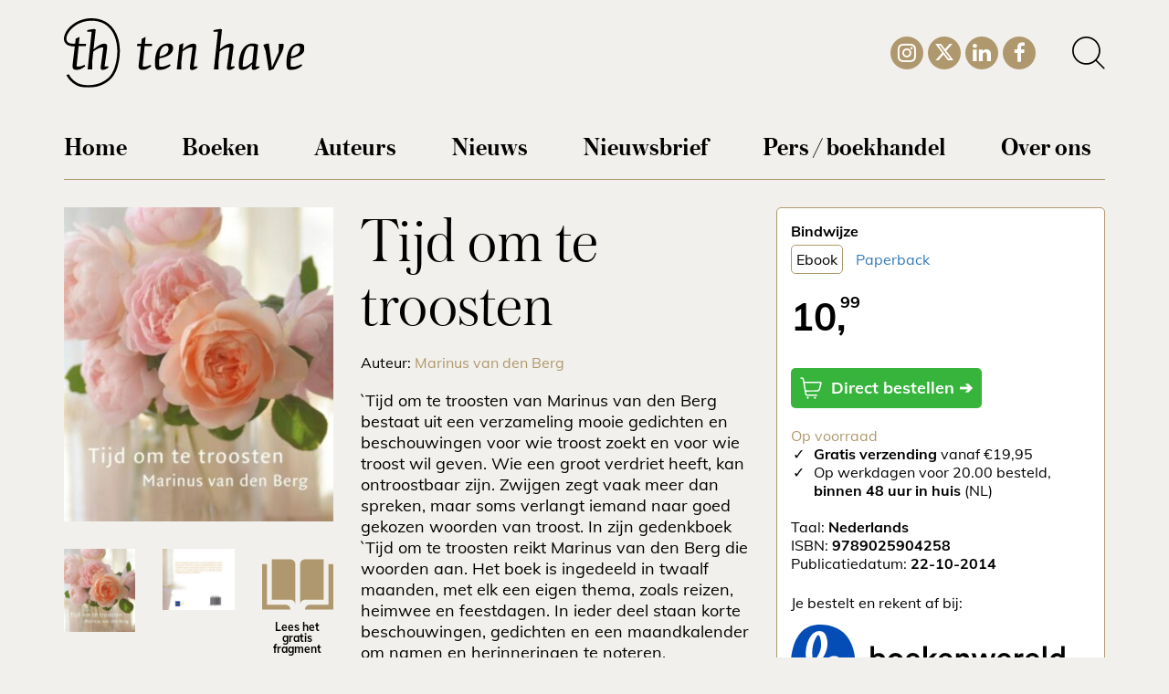

--- FILE ---
content_type: text/html; charset=UTF-8
request_url: https://www.uitgeverijtenhave.nl/boek/tijd-om-te-troosten-ebook/
body_size: 39879
content:
<!DOCTYPE html>
<html lang="nl-NL">
	
	
	
<head><meta charset="UTF-8" /><script>if(navigator.userAgent.match(/MSIE|Internet Explorer/i)||navigator.userAgent.match(/Trident\/7\..*?rv:11/i)){var href=document.location.href;if(!href.match(/[?&]nowprocket/)){if(href.indexOf("?")==-1){if(href.indexOf("#")==-1){document.location.href=href+"?nowprocket=1"}else{document.location.href=href.replace("#","?nowprocket=1#")}}else{if(href.indexOf("#")==-1){document.location.href=href+"&nowprocket=1"}else{document.location.href=href.replace("#","&nowprocket=1#")}}}}</script><script>(()=>{class RocketLazyLoadScripts{constructor(){this.v="2.0.4",this.userEvents=["keydown","keyup","mousedown","mouseup","mousemove","mouseover","mouseout","touchmove","touchstart","touchend","touchcancel","wheel","click","dblclick","input"],this.attributeEvents=["onblur","onclick","oncontextmenu","ondblclick","onfocus","onmousedown","onmouseenter","onmouseleave","onmousemove","onmouseout","onmouseover","onmouseup","onmousewheel","onscroll","onsubmit"]}async t(){this.i(),this.o(),/iP(ad|hone)/.test(navigator.userAgent)&&this.h(),this.u(),this.l(this),this.m(),this.k(this),this.p(this),this._(),await Promise.all([this.R(),this.L()]),this.lastBreath=Date.now(),this.S(this),this.P(),this.D(),this.O(),this.M(),await this.C(this.delayedScripts.normal),await this.C(this.delayedScripts.defer),await this.C(this.delayedScripts.async),await this.T(),await this.F(),await this.j(),await this.A(),window.dispatchEvent(new Event("rocket-allScriptsLoaded")),this.everythingLoaded=!0,this.lastTouchEnd&&await new Promise(t=>setTimeout(t,500-Date.now()+this.lastTouchEnd)),this.I(),this.H(),this.U(),this.W()}i(){this.CSPIssue=sessionStorage.getItem("rocketCSPIssue"),document.addEventListener("securitypolicyviolation",t=>{this.CSPIssue||"script-src-elem"!==t.violatedDirective||"data"!==t.blockedURI||(this.CSPIssue=!0,sessionStorage.setItem("rocketCSPIssue",!0))},{isRocket:!0})}o(){window.addEventListener("pageshow",t=>{this.persisted=t.persisted,this.realWindowLoadedFired=!0},{isRocket:!0}),window.addEventListener("pagehide",()=>{this.onFirstUserAction=null},{isRocket:!0})}h(){let t;function e(e){t=e}window.addEventListener("touchstart",e,{isRocket:!0}),window.addEventListener("touchend",function i(o){o.changedTouches[0]&&t.changedTouches[0]&&Math.abs(o.changedTouches[0].pageX-t.changedTouches[0].pageX)<10&&Math.abs(o.changedTouches[0].pageY-t.changedTouches[0].pageY)<10&&o.timeStamp-t.timeStamp<200&&(window.removeEventListener("touchstart",e,{isRocket:!0}),window.removeEventListener("touchend",i,{isRocket:!0}),"INPUT"===o.target.tagName&&"text"===o.target.type||(o.target.dispatchEvent(new TouchEvent("touchend",{target:o.target,bubbles:!0})),o.target.dispatchEvent(new MouseEvent("mouseover",{target:o.target,bubbles:!0})),o.target.dispatchEvent(new PointerEvent("click",{target:o.target,bubbles:!0,cancelable:!0,detail:1,clientX:o.changedTouches[0].clientX,clientY:o.changedTouches[0].clientY})),event.preventDefault()))},{isRocket:!0})}q(t){this.userActionTriggered||("mousemove"!==t.type||this.firstMousemoveIgnored?"keyup"===t.type||"mouseover"===t.type||"mouseout"===t.type||(this.userActionTriggered=!0,this.onFirstUserAction&&this.onFirstUserAction()):this.firstMousemoveIgnored=!0),"click"===t.type&&t.preventDefault(),t.stopPropagation(),t.stopImmediatePropagation(),"touchstart"===this.lastEvent&&"touchend"===t.type&&(this.lastTouchEnd=Date.now()),"click"===t.type&&(this.lastTouchEnd=0),this.lastEvent=t.type,t.composedPath&&t.composedPath()[0].getRootNode()instanceof ShadowRoot&&(t.rocketTarget=t.composedPath()[0]),this.savedUserEvents.push(t)}u(){this.savedUserEvents=[],this.userEventHandler=this.q.bind(this),this.userEvents.forEach(t=>window.addEventListener(t,this.userEventHandler,{passive:!1,isRocket:!0})),document.addEventListener("visibilitychange",this.userEventHandler,{isRocket:!0})}U(){this.userEvents.forEach(t=>window.removeEventListener(t,this.userEventHandler,{passive:!1,isRocket:!0})),document.removeEventListener("visibilitychange",this.userEventHandler,{isRocket:!0}),this.savedUserEvents.forEach(t=>{(t.rocketTarget||t.target).dispatchEvent(new window[t.constructor.name](t.type,t))})}m(){const t="return false",e=Array.from(this.attributeEvents,t=>"data-rocket-"+t),i="["+this.attributeEvents.join("],[")+"]",o="[data-rocket-"+this.attributeEvents.join("],[data-rocket-")+"]",s=(e,i,o)=>{o&&o!==t&&(e.setAttribute("data-rocket-"+i,o),e["rocket"+i]=new Function("event",o),e.setAttribute(i,t))};new MutationObserver(t=>{for(const n of t)"attributes"===n.type&&(n.attributeName.startsWith("data-rocket-")||this.everythingLoaded?n.attributeName.startsWith("data-rocket-")&&this.everythingLoaded&&this.N(n.target,n.attributeName.substring(12)):s(n.target,n.attributeName,n.target.getAttribute(n.attributeName))),"childList"===n.type&&n.addedNodes.forEach(t=>{if(t.nodeType===Node.ELEMENT_NODE)if(this.everythingLoaded)for(const i of[t,...t.querySelectorAll(o)])for(const t of i.getAttributeNames())e.includes(t)&&this.N(i,t.substring(12));else for(const e of[t,...t.querySelectorAll(i)])for(const t of e.getAttributeNames())this.attributeEvents.includes(t)&&s(e,t,e.getAttribute(t))})}).observe(document,{subtree:!0,childList:!0,attributeFilter:[...this.attributeEvents,...e]})}I(){this.attributeEvents.forEach(t=>{document.querySelectorAll("[data-rocket-"+t+"]").forEach(e=>{this.N(e,t)})})}N(t,e){const i=t.getAttribute("data-rocket-"+e);i&&(t.setAttribute(e,i),t.removeAttribute("data-rocket-"+e))}k(t){Object.defineProperty(HTMLElement.prototype,"onclick",{get(){return this.rocketonclick||null},set(e){this.rocketonclick=e,this.setAttribute(t.everythingLoaded?"onclick":"data-rocket-onclick","this.rocketonclick(event)")}})}S(t){function e(e,i){let o=e[i];e[i]=null,Object.defineProperty(e,i,{get:()=>o,set(s){t.everythingLoaded?o=s:e["rocket"+i]=o=s}})}e(document,"onreadystatechange"),e(window,"onload"),e(window,"onpageshow");try{Object.defineProperty(document,"readyState",{get:()=>t.rocketReadyState,set(e){t.rocketReadyState=e},configurable:!0}),document.readyState="loading"}catch(t){console.log("WPRocket DJE readyState conflict, bypassing")}}l(t){this.originalAddEventListener=EventTarget.prototype.addEventListener,this.originalRemoveEventListener=EventTarget.prototype.removeEventListener,this.savedEventListeners=[],EventTarget.prototype.addEventListener=function(e,i,o){o&&o.isRocket||!t.B(e,this)&&!t.userEvents.includes(e)||t.B(e,this)&&!t.userActionTriggered||e.startsWith("rocket-")||t.everythingLoaded?t.originalAddEventListener.call(this,e,i,o):(t.savedEventListeners.push({target:this,remove:!1,type:e,func:i,options:o}),"mouseenter"!==e&&"mouseleave"!==e||t.originalAddEventListener.call(this,e,t.savedUserEvents.push,o))},EventTarget.prototype.removeEventListener=function(e,i,o){o&&o.isRocket||!t.B(e,this)&&!t.userEvents.includes(e)||t.B(e,this)&&!t.userActionTriggered||e.startsWith("rocket-")||t.everythingLoaded?t.originalRemoveEventListener.call(this,e,i,o):t.savedEventListeners.push({target:this,remove:!0,type:e,func:i,options:o})}}J(t,e){this.savedEventListeners=this.savedEventListeners.filter(i=>{let o=i.type,s=i.target||window;return e!==o||t!==s||(this.B(o,s)&&(i.type="rocket-"+o),this.$(i),!1)})}H(){EventTarget.prototype.addEventListener=this.originalAddEventListener,EventTarget.prototype.removeEventListener=this.originalRemoveEventListener,this.savedEventListeners.forEach(t=>this.$(t))}$(t){t.remove?this.originalRemoveEventListener.call(t.target,t.type,t.func,t.options):this.originalAddEventListener.call(t.target,t.type,t.func,t.options)}p(t){let e;function i(e){return t.everythingLoaded?e:e.split(" ").map(t=>"load"===t||t.startsWith("load.")?"rocket-jquery-load":t).join(" ")}function o(o){function s(e){const s=o.fn[e];o.fn[e]=o.fn.init.prototype[e]=function(){return this[0]===window&&t.userActionTriggered&&("string"==typeof arguments[0]||arguments[0]instanceof String?arguments[0]=i(arguments[0]):"object"==typeof arguments[0]&&Object.keys(arguments[0]).forEach(t=>{const e=arguments[0][t];delete arguments[0][t],arguments[0][i(t)]=e})),s.apply(this,arguments),this}}if(o&&o.fn&&!t.allJQueries.includes(o)){const e={DOMContentLoaded:[],"rocket-DOMContentLoaded":[]};for(const t in e)document.addEventListener(t,()=>{e[t].forEach(t=>t())},{isRocket:!0});o.fn.ready=o.fn.init.prototype.ready=function(i){function s(){parseInt(o.fn.jquery)>2?setTimeout(()=>i.bind(document)(o)):i.bind(document)(o)}return"function"==typeof i&&(t.realDomReadyFired?!t.userActionTriggered||t.fauxDomReadyFired?s():e["rocket-DOMContentLoaded"].push(s):e.DOMContentLoaded.push(s)),o([])},s("on"),s("one"),s("off"),t.allJQueries.push(o)}e=o}t.allJQueries=[],o(window.jQuery),Object.defineProperty(window,"jQuery",{get:()=>e,set(t){o(t)}})}P(){const t=new Map;document.write=document.writeln=function(e){const i=document.currentScript,o=document.createRange(),s=i.parentElement;let n=t.get(i);void 0===n&&(n=i.nextSibling,t.set(i,n));const c=document.createDocumentFragment();o.setStart(c,0),c.appendChild(o.createContextualFragment(e)),s.insertBefore(c,n)}}async R(){return new Promise(t=>{this.userActionTriggered?t():this.onFirstUserAction=t})}async L(){return new Promise(t=>{document.addEventListener("DOMContentLoaded",()=>{this.realDomReadyFired=!0,t()},{isRocket:!0})})}async j(){return this.realWindowLoadedFired?Promise.resolve():new Promise(t=>{window.addEventListener("load",t,{isRocket:!0})})}M(){this.pendingScripts=[];this.scriptsMutationObserver=new MutationObserver(t=>{for(const e of t)e.addedNodes.forEach(t=>{"SCRIPT"!==t.tagName||t.noModule||t.isWPRocket||this.pendingScripts.push({script:t,promise:new Promise(e=>{const i=()=>{const i=this.pendingScripts.findIndex(e=>e.script===t);i>=0&&this.pendingScripts.splice(i,1),e()};t.addEventListener("load",i,{isRocket:!0}),t.addEventListener("error",i,{isRocket:!0}),setTimeout(i,1e3)})})})}),this.scriptsMutationObserver.observe(document,{childList:!0,subtree:!0})}async F(){await this.X(),this.pendingScripts.length?(await this.pendingScripts[0].promise,await this.F()):this.scriptsMutationObserver.disconnect()}D(){this.delayedScripts={normal:[],async:[],defer:[]},document.querySelectorAll("script[type$=rocketlazyloadscript]").forEach(t=>{t.hasAttribute("data-rocket-src")?t.hasAttribute("async")&&!1!==t.async?this.delayedScripts.async.push(t):t.hasAttribute("defer")&&!1!==t.defer||"module"===t.getAttribute("data-rocket-type")?this.delayedScripts.defer.push(t):this.delayedScripts.normal.push(t):this.delayedScripts.normal.push(t)})}async _(){await this.L();let t=[];document.querySelectorAll("script[type$=rocketlazyloadscript][data-rocket-src]").forEach(e=>{let i=e.getAttribute("data-rocket-src");if(i&&!i.startsWith("data:")){i.startsWith("//")&&(i=location.protocol+i);try{const o=new URL(i).origin;o!==location.origin&&t.push({src:o,crossOrigin:e.crossOrigin||"module"===e.getAttribute("data-rocket-type")})}catch(t){}}}),t=[...new Map(t.map(t=>[JSON.stringify(t),t])).values()],this.Y(t,"preconnect")}async G(t){if(await this.K(),!0!==t.noModule||!("noModule"in HTMLScriptElement.prototype))return new Promise(e=>{let i;function o(){(i||t).setAttribute("data-rocket-status","executed"),e()}try{if(navigator.userAgent.includes("Firefox/")||""===navigator.vendor||this.CSPIssue)i=document.createElement("script"),[...t.attributes].forEach(t=>{let e=t.nodeName;"type"!==e&&("data-rocket-type"===e&&(e="type"),"data-rocket-src"===e&&(e="src"),i.setAttribute(e,t.nodeValue))}),t.text&&(i.text=t.text),t.nonce&&(i.nonce=t.nonce),i.hasAttribute("src")?(i.addEventListener("load",o,{isRocket:!0}),i.addEventListener("error",()=>{i.setAttribute("data-rocket-status","failed-network"),e()},{isRocket:!0}),setTimeout(()=>{i.isConnected||e()},1)):(i.text=t.text,o()),i.isWPRocket=!0,t.parentNode.replaceChild(i,t);else{const i=t.getAttribute("data-rocket-type"),s=t.getAttribute("data-rocket-src");i?(t.type=i,t.removeAttribute("data-rocket-type")):t.removeAttribute("type"),t.addEventListener("load",o,{isRocket:!0}),t.addEventListener("error",i=>{this.CSPIssue&&i.target.src.startsWith("data:")?(console.log("WPRocket: CSP fallback activated"),t.removeAttribute("src"),this.G(t).then(e)):(t.setAttribute("data-rocket-status","failed-network"),e())},{isRocket:!0}),s?(t.fetchPriority="high",t.removeAttribute("data-rocket-src"),t.src=s):t.src="data:text/javascript;base64,"+window.btoa(unescape(encodeURIComponent(t.text)))}}catch(i){t.setAttribute("data-rocket-status","failed-transform"),e()}});t.setAttribute("data-rocket-status","skipped")}async C(t){const e=t.shift();return e?(e.isConnected&&await this.G(e),this.C(t)):Promise.resolve()}O(){this.Y([...this.delayedScripts.normal,...this.delayedScripts.defer,...this.delayedScripts.async],"preload")}Y(t,e){this.trash=this.trash||[];let i=!0;var o=document.createDocumentFragment();t.forEach(t=>{const s=t.getAttribute&&t.getAttribute("data-rocket-src")||t.src;if(s&&!s.startsWith("data:")){const n=document.createElement("link");n.href=s,n.rel=e,"preconnect"!==e&&(n.as="script",n.fetchPriority=i?"high":"low"),t.getAttribute&&"module"===t.getAttribute("data-rocket-type")&&(n.crossOrigin=!0),t.crossOrigin&&(n.crossOrigin=t.crossOrigin),t.integrity&&(n.integrity=t.integrity),t.nonce&&(n.nonce=t.nonce),o.appendChild(n),this.trash.push(n),i=!1}}),document.head.appendChild(o)}W(){this.trash.forEach(t=>t.remove())}async T(){try{document.readyState="interactive"}catch(t){}this.fauxDomReadyFired=!0;try{await this.K(),this.J(document,"readystatechange"),document.dispatchEvent(new Event("rocket-readystatechange")),await this.K(),document.rocketonreadystatechange&&document.rocketonreadystatechange(),await this.K(),this.J(document,"DOMContentLoaded"),document.dispatchEvent(new Event("rocket-DOMContentLoaded")),await this.K(),this.J(window,"DOMContentLoaded"),window.dispatchEvent(new Event("rocket-DOMContentLoaded"))}catch(t){console.error(t)}}async A(){try{document.readyState="complete"}catch(t){}try{await this.K(),this.J(document,"readystatechange"),document.dispatchEvent(new Event("rocket-readystatechange")),await this.K(),document.rocketonreadystatechange&&document.rocketonreadystatechange(),await this.K(),this.J(window,"load"),window.dispatchEvent(new Event("rocket-load")),await this.K(),window.rocketonload&&window.rocketonload(),await this.K(),this.allJQueries.forEach(t=>t(window).trigger("rocket-jquery-load")),await this.K(),this.J(window,"pageshow");const t=new Event("rocket-pageshow");t.persisted=this.persisted,window.dispatchEvent(t),await this.K(),window.rocketonpageshow&&window.rocketonpageshow({persisted:this.persisted})}catch(t){console.error(t)}}async K(){Date.now()-this.lastBreath>45&&(await this.X(),this.lastBreath=Date.now())}async X(){return document.hidden?new Promise(t=>setTimeout(t)):new Promise(t=>requestAnimationFrame(t))}B(t,e){return e===document&&"readystatechange"===t||(e===document&&"DOMContentLoaded"===t||(e===window&&"DOMContentLoaded"===t||(e===window&&"load"===t||e===window&&"pageshow"===t)))}static run(){(new RocketLazyLoadScripts).t()}}RocketLazyLoadScripts.run()})();</script>
	<!-- Google Tag Manager -->
	<!----><script type="rocketlazyloadscript">(function(w,d,s,l,i){w[l]=w[l]||[];w[l].push({'gtm.start':
	new Date().getTime(),event:'gtm.js'});var f=d.getElementsByTagName(s)[0],
	j=d.createElement(s),dl=l!='dataLayer'?'&l='+l:'';j.async=true;j.src=
	'https://www.googletagmanager.com/gtm.js?id='+i+dl;f.parentNode.insertBefore(j,f);
	})(window,document,'script','dataLayer','GTM-THFXHD5');</script>
	<!-- End Google Tag Manager -->
	
	<title>Uitgeverij Ten Have | Tijd om te troosten ebook	
    </title>
<link data-rocket-prefetch href="https://www.googletagmanager.com" rel="dns-prefetch">
<link data-rocket-prefetch href="https://fonts.googleapis.com" rel="dns-prefetch">
<link data-rocket-prefetch href="https://cdn.elementor.com" rel="dns-prefetch">
<link data-rocket-preload as="style" href="https://fonts.googleapis.com/css?family=Muli%3A400%2C700&#038;display=swap" rel="preload">
<link href="https://fonts.googleapis.com/css?family=Muli%3A400%2C700&#038;display=swap" media="print" onload="this.media=&#039;all&#039;" rel="stylesheet">
<style id="wpr-usedcss">.tippy-box[data-animation=fade][data-state=hidden]{opacity:0}[data-tippy-root]{max-width:calc(100vw - 10px)}.tippy-box{position:relative;background-color:#333;color:#fff;border-radius:4px;font-size:14px;line-height:1.4;white-space:normal;outline:0;transition-property:transform,visibility,opacity}.tippy-box[data-placement^=top]>.tippy-arrow{bottom:0}.tippy-box[data-placement^=top]>.tippy-arrow:before{bottom:-7px;left:0;border-width:8px 8px 0;border-top-color:initial;transform-origin:center top}.tippy-box[data-placement^=bottom]>.tippy-arrow{top:0}.tippy-box[data-placement^=bottom]>.tippy-arrow:before{top:-7px;left:0;border-width:0 8px 8px;border-bottom-color:initial;transform-origin:center bottom}.tippy-box[data-placement^=left]>.tippy-arrow{right:0}.tippy-box[data-placement^=left]>.tippy-arrow:before{border-width:8px 0 8px 8px;border-left-color:initial;right:-7px;transform-origin:center left}.tippy-box[data-placement^=right]>.tippy-arrow{left:0}.tippy-box[data-placement^=right]>.tippy-arrow:before{left:-7px;border-width:8px 8px 8px 0;border-right-color:initial;transform-origin:center right}.tippy-box[data-inertia][data-state=visible]{transition-timing-function:cubic-bezier(.54,1.5,.38,1.11)}.tippy-arrow{width:16px;height:16px;color:#333}.tippy-arrow:before{content:"";position:absolute;border-color:transparent;border-style:solid}.tippy-content{position:relative;padding:5px 9px;z-index:1}body{font-size:16px;font-family:Muli,sans-serif;font-weight:300;color:#000;background-color:#f2f0ec}p{margin:0 0 15px;line-height:27px}h1{margin:20px 0!important;font-size:40px!important;line-height:40px!important;font-family:'Austin Web',sans-serif;font-weight:200}h3{margin-bottom:5px}.text-center{text-align:center}.text-left{text-align:left}.col-logo{text-align:left}#logo{width:100%;height:auto;margin:20px 0;max-width:200px}#header_icons,#header_icons_mobile{position:relative;float:right;list-style:none;margin:0;padding:0;display:none}#header_icons_mobile{display:inline-block;float:none;margin:0 auto;margin-bottom:20px}#header_icons a,#header_icons_mobile a{color:#fff}#header_icons li,#header_icons_mobile li{display:inline-block;margin:0 0 0 5px;padding:0;width:36px;height:36px;text-align:center;background-color:#af986d;-webkit-border-radius:50%;-moz-border-radius:50%;border-radius:50%;float:left}#header_icons_mobile li{margin-left:2px;width:35px;height:35px}#header_icons li:hover,#header_icons_mobile li:hover{background-color:#000}#header_icons li.icon_search,#header_icons_mobile li.icon_search{background-color:transparent;color:#000;margin-left:40px}#header_icons li.icon_search:hover,#header_icons_mobile li.icon_search:hover{color:#af986d}#header_icons li .fa{font-size:23px;padding-top:6px}#header_icons_mobile li .fa{font-size:20px;padding-top:7px}#header_search_button{cursor:pointer}#header_searchform{display:none;position:absolute;right:15px;top:95px}#header_searchform #search_form{margin-bottom:0;width:248px}#header_search_button_mobile{cursor:pointer}#header_searchform_mobile{display:none}#header_searchform_mobile #search_form{margin-bottom:0;width:100%}#menu_mobile_holder{border-top:0 solid #d31c20;border-bottom:0 solid #d31c20;padding-top:0;padding-bottom:0;margin-bottom:30px;margin-top:33px;overflow:hidden}#menu_mobile{float:right;display:block;cursor:pointer;color:#000}#menu_mobile:hover{color:#af986d}#menu_mobile .fa{margin:0;padding:0}.row_menu{margin-bottom:15px;margin-top:20px;display:none}.open .menu-main-menu-container{border-top:0}.menu-main-menu-container{border-top:0 solid #d31c20;border-bottom:0 solid #d31c20;font-size:28px;font-weight:400;padding-top:5px}.menu-main-menu-container ul{list-style:none;margin:0;padding:0;font-family:'Austin Web',sans-serif;font-weight:500}.menu-main-menu-container ul li{display:block;margin:0;padding:0 55px 10px 0}.menu-main-menu-container ul li:last-child{padding-right:0}.menu-main-menu-container a{color:#000}.menu-main-menu-container a:hover{text-decoration:none;color:#000!important;text-decoration-color:#af986d;border-bottom:3px solid #af986d}.menu_mobile_holder_open{border-bottom:0!important;margin-bottom:0!important}#menu_mobile_cross{display:none}.menu_mobile_holder_open #menu_mobile_hamburger{display:none}.menu_mobile_holder_open #menu_mobile_cross{display:block}.menu-main-menu-container .sub-menu a{border-bottom:0}#menu-main-menu li ul.sub-menu{display:block}#menu-main-menu ul.sub-menu{font-family:Muli,sans-serif;list-style:none;display:block;position:relative;width:auto;margin-bottom:10px;padding:0;z-index:15;border-bottom:0 solid #afa3a5;min-width:190px;margin-top:10px}#menu-main-menu li:hover>ul.sub-menu{display:block}#menu-main-menu ul.sub-menu li{float:none;border-right:0px solid #afa3a5;padding:0 10px 0 0;margin:0 10px 10px 0;white-space:nowrap;overflow:hidden;display:block}#menu-main-menu ul.sub-menu li:last-child{border-right:0px;padding:0;margin:0}#menu-main-menu ul.sub-menu a{color:#af986d;border-left:0;padding-left:0;margin-left:0;width:100%;display:block;font-size:18px}#menu-main-menu ul.sub-menu a:hover{color:#000}hr.title_divider_top{margin:0 0 10px;padding:0;border-bottom:1px solid #af986d}hr.divider_footer{margin:10px 0 20px;padding:0;border-bottom:2px solid #c9c9c9;clear:both}.current{background-color:#af986d!important;color:#fff!important}.previous{margin-right:5px;background-color:#000!important}.next{margin-left:1px;background-color:#000!important}.next:hover,.previous:hover{background-color:#af986d!important;color:#fff!important}.button{border:0 solid #363535;background-color:#af986d;border-radius:4px;display:inline-block;text-decoration:none!important;color:#fff!important}.button:hover{background-color:#c33f2c}.modal{max-width:90%!important;padding:15px 10px}sup{vertical-align:super;font-size:18px!important;top:-18px!important;left:-7px!important}#search_form{margin:0 0 30px;overflow:hidden}#searchform{list-style:none;margin:0;padding:0}#searchform li{float:left;margin:0;padding:0;background-image:none}#searchform li#text_field{width:75%}#searchform li#text_field input{width:100%;height:30px}#searchform li#search_button{width:25%}#searchform li#search_button input{width:90%;height:30px;float:right}#searchform li#search_button .button{margin-top:0;padding:0;background-color:#d31c20;border:0;color:#fff}#searchform li#search_button .button:hover{background-color:#e38546}.youtube{background-color:#000;margin-bottom:30px;position:relative;padding-top:56.25%;overflow:hidden;cursor:pointer}.youtube img{width:100%;top:0;left:0;opacity:.7}.youtube img{cursor:pointer}.youtube iframe,.youtube img{position:absolute}.youtube iframe{height:100%;width:100%;top:0;left:0}#slider_header .slick-slide{height:auto!important;margin:0;border:0!important}.slick-initialized{visibility:visible!important}.row_footer{text-align:center;font-weight:400;margin-top:70px;margin-bottom:30px;font-size:14px;line-height:24px}.row_footer p{line-height:24px}.row_footer a{color:#000!important;text-decoration:underline}.row_footer a:hover{color:#af986d!important}#logo_boekenwereld{width:200px;height:auto}#menu-footer-menu{margin:0;list-style:none;padding-left:0}.menu-footer-menu-container{margin-bottom:20px}.row_footer .text-left{text-align:center}.col-partner{text-align:center}.col-partner img{width:200px;height:auto;display:inline-block}#boekenwereld_overlay{display:none;position:fixed;width:100%;height:100%;top:0;z-index:20}#bw_overlay_text_holder{width:100%}#bw_overlay_text_holder h1{font-size:34px!important;line-height:34px;font-weight:700;margin-bottom:10px!important}#bw_overlay_text_holder h2{font-size:28px;line-height:28px;font-style:italic;margin:0 0 50px!important}.bw_overlay_logo{width:75%;display:inline;margin:0 30px 30px}.noscroll{overflow:hidden}.vertical-center{margin:0;position:absolute;top:50%;-ms-transform:translateY(-50%);transform:translateY(-50%)}#myProgress{width:50%;background-color:#fff;display:inline-block;border-radius:15px;overflow:hidden;margin-bottom:30px}#myBar{width:1%;height:30px}@media (min-width:768px){.bw_overlay_logo{width:25%;display:inline-block}.modal{width:50%!important}.col-partner img{width:100%}.row_footer .text-left{text-align:left}.container{width:750px}}@media (min-width:992px){#bw_overlay_text_holder h1{font-size:44px!important;line-height:44px}#bw_overlay_text_holder h2{font-size:44px;line-height:44px}h1{margin-top:40px!important;margin-bottom:40px!important;font-size:70px!important;line-height:70px!important}.col-logo{text-align:center}.menu-main-menu-container{font-size:24px}.menu-main-menu-container ul{text-align:left}.menu-main-menu-container ul li{display:inline-block;padding-bottom:0;padding-right:40px}.open .menu-main-menu-container{border-top:0 solid #d31c20}#menu_mobile_holder{border-top:0;border-bottom:0;padding-top:0;padding-bottom:0}#menu_mobile{display:none}#header_icons{display:block;position:absolute;right:15px;top:30px;float:none}#header_icons_mobile{display:none}.row_menu{display:block}.row_footer .col_1{text-align:left}.row_footer .col_2{text-align:center}.row_footer .col_3{text-align:right}#menu-main-menu{list-style:none;margin:0;overflow:hidden;text-align:left}#menu-main-menu li ul.sub-menu{display:none}#menu-main-menu li a{height:35px;display:block}#menu-main-menu ul.sub-menu{list-style:none;display:block;position:absolute;background-color:#af986d;width:auto;padding:5px 19px 0;z-index:15;border-bottom:2px solid #fff}#menu-main-menu ul.sub-menu li{float:none;border-right:0px;padding:5px 0 10px;margin:0;white-space:nowrap;overflow:hidden;display:block}#menu-main-menu ul.sub-menu li:last-child{padding:5px 0 10px}#menu-main-menu ul.sub-menu a{color:#fff!important;height:auto}#menu-main-menu ul.sub-menu a:hover{color:#000!important;border-bottom:0}#logo{max-width:300px}#menu-main-menu ul.sub-menu{margin-top:-3px}}html{-ms-text-size-adjust:100%;-webkit-text-size-adjust:100%}body{margin:0}article,figcaption,figure,footer,header,main,menu,nav,section{display:block}canvas,progress,video{display:inline-block;vertical-align:baseline}[hidden],template{display:none}a{background-color:transparent}a:active,a:hover{outline:0}b,strong{font-weight:700}h1{font-size:2em;margin:.67em 0}small{font-size:80%}sup{font-size:75%;line-height:0;position:relative;vertical-align:baseline}sup{top:-.5em}img{border:0}svg:not(:root){overflow:hidden}figure{margin:1em 40px}hr{-webkit-box-sizing:content-box;-moz-box-sizing:content-box;box-sizing:content-box;height:0}pre{overflow:auto}code,pre{font-family:monospace,monospace;font-size:1em}button,input,optgroup,select,textarea{color:inherit;font:inherit;margin:0}button{overflow:visible}button,select{text-transform:none}button,html input[type=button],input[type=reset],input[type=submit]{-webkit-appearance:button;cursor:pointer}button[disabled],html input[disabled]{cursor:default}button::-moz-focus-inner,input::-moz-focus-inner{border:0;padding:0}input{line-height:normal}input[type=checkbox],input[type=radio]{-webkit-box-sizing:border-box;-moz-box-sizing:border-box;box-sizing:border-box;padding:0}input[type=number]::-webkit-inner-spin-button,input[type=number]::-webkit-outer-spin-button{height:auto}input[type=search]{-webkit-appearance:textfield;-webkit-box-sizing:content-box;-moz-box-sizing:content-box;box-sizing:content-box}input[type=search]::-webkit-search-cancel-button,input[type=search]::-webkit-search-decoration{-webkit-appearance:none}fieldset{border:1px solid silver;margin:0 2px;padding:.35em .625em .75em}legend{border:0;padding:0}textarea{overflow:auto}optgroup{font-weight:700}table{border-collapse:collapse;border-spacing:0}td,th{padding:0}*{-webkit-box-sizing:border-box;-moz-box-sizing:border-box;box-sizing:border-box}:after,:before{-webkit-box-sizing:border-box;-moz-box-sizing:border-box;box-sizing:border-box}html{font-size:10px;-webkit-tap-highlight-color:transparent}button,input,select,textarea{font-family:inherit;font-size:inherit;line-height:inherit}a{color:#337ab7;text-decoration:none}a:focus,a:hover{color:#23527c;text-decoration:underline}a:focus{outline:-webkit-focus-ring-color auto 5px;outline-offset:-2px}figure{margin:0}img{vertical-align:middle}.img-responsive{display:block;max-width:100%;height:auto}hr{margin-top:20px;margin-bottom:20px;border:0;border-top:1px solid #eee}[role=button]{cursor:pointer}.container{margin-right:auto;margin-left:auto;padding-left:15px;padding-right:15px}@media (min-width:992px){.container{width:970px}}@media (min-width:1200px){.menu-main-menu-container{font-size:28px}#header_icons{top:40px}.menu-main-menu-container ul li{padding-right:55px}.container{width:1170px}}.row{margin-left:-15px;margin-right:-15px}.col-md-12,.col-md-2,.col-md-3,.col-md-4,.col-md-5,.col-md-7,.col-md-8,.col-md-9,.col-sm-12,.col-sm-3,.col-xs-12,.col-xs-3,.col-xs-4,.col-xs-9{position:relative;min-height:1px;padding-left:15px;padding-right:15px}.col-xs-12,.col-xs-3,.col-xs-4,.col-xs-9{float:left}.col-xs-12{width:100%}.col-xs-9{width:75%}.col-xs-4{width:33.33333333%}.col-xs-3{width:25%}@media (min-width:768px){.col-sm-12,.col-sm-3{float:left}.col-sm-12{width:100%}.col-sm-3{width:25%}}@media (min-width:992px){.col-md-12,.col-md-2,.col-md-3,.col-md-4,.col-md-5,.col-md-7,.col-md-8,.col-md-9{float:left}.col-md-12{width:100%}.col-md-9{width:75%}.col-md-8{width:66.66666667%}.col-md-7{width:58.33333333%}.col-md-5{width:41.66666667%}.col-md-4{width:33.33333333%}.col-md-3{width:25%}.col-md-2{width:16.66666667%}}.container:after,.container:before,.row:after,.row:before{content:" ";display:table}.container:after,.row:after{clear:both}.hide{display:none!important}.show{display:block!important}.hidden{display:none!important}.boekdb_v2_desktop_only{display:none!important}.boekdb_v2_aligncenter{display:block;margin-left:auto;margin-right:auto}#boekdb_v2_containter{margin-top:0;margin-bottom:20px}.boekdb_v2_row_content{padding:20px 0 30px}#boekdb_v2_holder h1{color:#000;margin-bottom:10px!important;margin-top:0!important}#boekdb_v2_holder h2{color:#af986d;font-size:20px;margin:0 0 20px}#boekdb_v2_author_names{margin-bottom:20px}#boekdb_v2_author_names a{color:#af986d;text-decoration:none}#boekdb_v2_author_names a:hover{color:#000}#boekdb_v2_authors_info a{color:#af986d}#boekdb_v2_authors_info a:hover{color:#bb5644}#boekdb_v2_sidebar{border:1px solid #af986d;padding:15px;-webkit-border-radius:5px;-moz-border-radius:5px;border-radius:5px;background-color:#fff}#boekdb_v2_sidebar a{color:#337ab7;text-decoration:none}#boekdb_v2_sidebar a:hover{color:#337ab7;text-decoration:underline}#boekdb_v2_productform_label{margin-bottom:5px}#boekdb_v2_productform{display:inline-block;margin-bottom:20px;margin-right:10px;border:1px solid #af986d;padding:5px;-webkit-border-radius:5px;-moz-border-radius:5px;border-radius:5px}#boekdb_v2_specifications{list-style:none;margin:0 0 20px;padding:0}#boekdb_v2_specifications li{margin:0;padding:0}#boekdb_v2_specifications li ul{list-style:disc;margin-left:15px}#boekdb_v2_availability{color:#af986d}sup{vertical-align:super;font-size:18px!important;top:-10px!important;left:-7px!important}#boekdb_v2_price{font-size:42px;font-weight:700;padding-bottom:30px}.boekdb_v2_row_content a.boekdb_v2_buy_button{background-color:#36b43b;margin-bottom:20px;padding:10px;-webkit-border-radius:5px;-moz-border-radius:5px;border-radius:5px;text-decoration:none!important;font-size:18px;display:inline-block;color:#fff!important;font-weight:700}.boekdb_v2_row_content a.boekdb_v2_buy_button:hover{background-color:#1e852d;color:#fff!important}#boekdb_v2_features,#boekdb_v2_features_mobile{margin-bottom:20px!important}#boekdb_v2_features li:last-child,#boekdb_v2_features_mobile li:last-child{margin-bottom:20px}#boekdb_v2_payments{list-style:none;margin:10px 0 0;padding:0}#boekdb_v2_payments li{display:inline-block;margin:0 10px 10px 0;padding:0}#boekdb_v2_cover_images{text-align:center;font-size:12px;font-weight:700;line-height:12px;position:relative;margin-bottom:20px}#boekdb_v2_cover_images_mobile{text-align:center;margin-bottom:20px;width:80%;margin-left:10%}#boekdb_v2_cover_images img{width:100%;height:auto}#boekdb_v2_cover_images_mobile img{width:100%;height:auto}#boekdb_v2_cover_images .attachment-cover-thumbnail{margin-bottom:30px}#boekdb_v2_inkijkexemplaar{margin-bottom:10px;margin-top:10px}#boekdb_v2_inkijkexemplaar path{fill:#af986d}#boekdb_v2_inkijkexemplaar:hover path{fill:#000000}#boekdb_v2_inkijkexemplaar_link{text-decoration:none;color:#000}#boekdb_v2_inkijkexemplaar_link path{fill:#af986d}#boekdb_v2_inkijkexemplaar_link:hover path{fill:#000000}#boekdb_v2_cover_background_large{height:auto!important;margin-bottom:30px}#boekdb_v2_cover_background_large,#boekdb_v2_cover_background_large_mobile,#boekdb_v2_cover_large_mobile_button{display:none}#boekdb_v2_cover_background_large_mobile_button,#boekdb_v2_cover_large_mobile_button{color:#e56a54;text-decoration:underline;margin-top:20px;cursor:pointer}.image_enlarge{position:absolute;top:10px;right:10px;color:#fff;z-index:10}.image_enlarge{width:30px!important}#boekdb_v2_cover_background_small,#boekdb_v2_cover_small{cursor:pointer}.boekdb_v2_author_image{float:right;max-width:150px;margin-left:10px;height:auto}#boekdb_v2_flaptext_long,#boekdb_v2_flaptext_long_mobile{font-size:18px;margin-bottom:20px;display:none}#boekdb_v2_flaptext_long_mobile{margin-top:20px}#boekdb_v2_authors_info,#boekdb_v2_authors_info_mobile{border:1px solid #af986d;padding:15px;-webkit-border-radius:5px;-moz-border-radius:5px;border-radius:5px;margin-bottom:20px;overflow:hidden}.boekdb_v2_author_info{display:block;margin-bottom:20px}#boekdb_v2_authors_info h3,#boekdb_v2_authors_info_mobile h3{color:#af986d;margin-bottom:10px;margin-top:0;font-size:20px;clear:both}#boekdb_v2_show_flaptext{-webkit-border-radius:5px;-moz-border-radius:5px;border-radius:5px;margin-bottom:20px;background-color:#a0d3cf;color:#000;cursor:pointer;padding:10px;font-weight:700;margin-top:20px}#boekdb_v2_show_flaptext:hover{background-color:#af986d}#boekdb_v2_mobile_buy_button{position:fixed;bottom:0;width:100%;left:0;background-color:#fff;padding:15px;z-index:15}#boekdb_v2_mobile_buy_button .boekdb_v2_buy_button{margin-bottom:0}#boekdb_v2_mobile_buy_button .boekdb_v2_buy_button{display:block}#boekdb_v2_cover_images_mobile #boekdb_v2_slider_next_button,#boekdb_v2_cover_images_mobile #boekdb_v2_slider_prev_button{top:122px;display:block!important}#boekdb_v2_cover_images_mobile #boekdb_v2_slider_prev_button{left:15px;margin-left:0}#boekdb_v2_cover_images_mobile #boekdb_v2_slider_next_button{left:auto;right:15px;margin-left:0}.boekdb_v2_title_text_medium{max-height:585px;margin-bottom:20px;overflow:hidden}.boekdb_v2_title_text_large{max-height:605px;margin-bottom:20px;overflow:hidden}#boekdb_v2_flaptext_long_readmore{display:none}.boekdb_v2_title_text_large #boekdb_v2_flaptext_long_readmore,.boekdb_v2_title_text_medium #boekdb_v2_flaptext_long_readmore{display:block;position:absolute;bottom:0;width:100%;text-align:center;height:300px;background:-moz-linear-gradient(top,rgba(242,240,236,0) 0,#f2f0ec 100%);background:-webkit-linear-gradient(top,rgba(242,240,236,0) 0,#f2f0ec 100%);background:linear-gradient(to bottom,rgba(242,240,236,0) 0,#f2f0ec 100%)}#boekdb_v2_flaptext_long_readmore_button{position:absolute;bottom:0;text-align:center;font-weight:700;cursor:pointer;width:100%}#boekdb_v2_flaptext_long_readmore_button:hover{color:#38b24a}#boekdb_v2_holder ul{margin-bottom:20px;list-style:none;display:block;margin-left:0;padding-left:0}#boekdb_v2_holder ul li{margin-left:0;padding-left:0}#boekdb_v2_slider_next_button,#boekdb_v2_slider_prev_button{background-color:#013474;color:#fff;width:50px;height:50px;cursor:pointer;font-size:0px;padding:0;position:absolute;z-index:10;top:355px;display:none!important}#boekdb_v2_slider_next_button img,#boekdb_v2_slider_prev_button img{height:100%;width:auto;padding:10px}#boekdb_v2_slider_prev_button{left:50%;margin-left:-90px}#boekdb_v2_slider_next_button{left:50%;margin-left:15px;padding-left:7px}#boekdb_v2_slider_books .slick-slide{text-align:center}.boekdb_v2_logo_boekenwereld{width:100%;height:auto;max-width:300px;margin:10px 0 20px}#boekdb_v2_book_extra_info h2{color:#af986d!important;margin-bottom:0;clear:both}#boekdb_v2_book_extra_info h3{color:#af986d!important;font-size:20px}#boekdb_v2_book_extra_info li a:hover h3{color:#000!important}.boekdb_v2_list_with_checkmarks{list-style-type:'\2713'!important;margin-left:15px!important;margin-top:0}.boekdb_v2_list_with_checkmarks li{padding-left:10px!important}.boekdb_v2_row_tabs{display:inline-block!important}#boekdb_v2_tab_author{margin-left:15px}.boekdb_v2_tab_button{position:relative;display:inline-block;cursor:pointer;margin-bottom:-1px;margin-left:5px;font-size:12px;border:1px solid #af986d;padding:2px 10px;-webkit-border-top-left-radius:5px;-webkit-border-top-right-radius:5px;-moz-border-radius-topleft:5px;-moz-border-radius-topright:5px;border-top-left-radius:5px;border-top-right-radius:5px}.boekdb_v2_tab_button:hover{color:#fff;background-color:#af986d}.boekdb_v2_tab_button_active{border-bottom:1px solid #f2f0ec;cursor:default}.boekdb_v2_tab_button_active:hover{color:#000;background-color:#fff}.boekdb_v2_tab_text_active{display:inline-block!important;width:100%}.boekdb_v2_tab_text_inactive{display:none!important;width:100%}.boekdb_v2_col_issuu h2{margin-bottom:15px!important}@media (min-width:768px){#boekdb_v2_flaptext_long{display:block}.boekdb_v2_tab_button{margin-left:20px;font-size:18px}}@media (min-width:992px){.boekdb_v2_desktop_only{display:inline!important}.boekdb_v2_mobile_only{display:none!important}#boekdb_v2_flaptext_long{display:block}#boekdb_v2_mobile_buy_button,#boekdb_v2_show_flaptext{display:none}.boekdb_v2_row_tabs .col-md-12{padding-left:0;padding-right:0}}@font-face{font-display:swap;font-family:FontAwesome;src:url('https://www.uitgeverijtenhave.nl/wp-content/themes/tenhave/fonts/fontawesome-webfont.eot?v=4.7.0');src:url('https://www.uitgeverijtenhave.nl/wp-content/themes/tenhave/fonts/fontawesome-webfont.eot?#iefix&v=4.7.0') format('embedded-opentype'),url('https://www.uitgeverijtenhave.nl/wp-content/themes/tenhave/fonts/fontawesome-webfont.woff2?v=4.7.0') format('woff2'),url('https://www.uitgeverijtenhave.nl/wp-content/themes/tenhave/fonts/fontawesome-webfont.woff?v=4.7.0') format('woff'),url('https://www.uitgeverijtenhave.nl/wp-content/themes/tenhave/fonts/fontawesome-webfont.ttf?v=4.7.0') format('truetype'),url('https://www.uitgeverijtenhave.nl/wp-content/themes/tenhave/fonts/fontawesome-webfont.svg?v=4.7.0#fontawesomeregular') format('svg');font-weight:400;font-style:normal}.fa{display:inline-block;font:14px/1 FontAwesome;font-size:inherit;text-rendering:auto;-webkit-font-smoothing:antialiased;-moz-osx-font-smoothing:grayscale}.fa-fw{width:1.28571429em;text-align:center}.fa-facebook:before{content:"\f09a"}.fa-linkedin:before{content:"\f0e1"}.fa-instagram:before{content:"\f16d"}.slick-slider{position:relative;display:block;box-sizing:border-box;-webkit-user-select:none;-moz-user-select:none;-ms-user-select:none;user-select:none;-webkit-touch-callout:none;-khtml-user-select:none;-ms-touch-action:pan-y;touch-action:pan-y;-webkit-tap-highlight-color:transparent}.slick-list{position:relative;display:block;overflow:hidden;margin:0;padding:0}.slick-list:focus{outline:0}.slick-list.dragging{cursor:pointer;cursor:hand}.slick-slider .slick-list,.slick-slider .slick-track{-webkit-transform:translate3d(0,0,0);-moz-transform:translate3d(0,0,0);-ms-transform:translate3d(0,0,0);-o-transform:translate3d(0,0,0);transform:translate3d(0,0,0)}.slick-track{position:relative;top:0;left:0;display:block;margin-left:auto;margin-right:auto}.slick-track:after,.slick-track:before{display:table;content:''}.slick-track:after{clear:both}.slick-loading .slick-track{visibility:hidden}.slick-slide{display:none;float:left;height:100%;min-height:1px}[dir=rtl] .slick-slide{float:right}.slick-slide img{display:block}.slick-slide.slick-loading img{display:none}.slick-slide.dragging img{pointer-events:none}.slick-initialized .slick-slide{display:block}.slick-loading .slick-slide{visibility:hidden}.slick-vertical .slick-slide{display:block;height:auto;border:1px solid transparent}.slick-arrow.slick-hidden{display:none}.slick-loading .slick-list{background:url('https://www.uitgeverijtenhave.nl/wp-content/themes/tenhave/css/ajax-loader.gif') center center no-repeat #fff}.slick-next,.slick-prev{font-size:0;line-height:0;position:absolute;top:50%;display:block;width:20px;height:20px;padding:0;-webkit-transform:translate(0,-50%);-ms-transform:translate(0,-50%);transform:translate(0,-50%);cursor:pointer;color:transparent;border:none;outline:0;background:0 0}.slick-next:focus,.slick-next:hover,.slick-prev:focus,.slick-prev:hover{color:transparent;outline:0;background:0 0}.slick-next:focus:before,.slick-next:hover:before,.slick-prev:focus:before,.slick-prev:hover:before{opacity:1}.slick-next.slick-disabled:before,.slick-prev.slick-disabled:before{opacity:.25}.slick-next:before,.slick-prev:before{font-family:slick;font-size:20px;line-height:1;opacity:.75;color:#fff;-webkit-font-smoothing:antialiased;-moz-osx-font-smoothing:grayscale}.slick-prev{left:-25px}[dir=rtl] .slick-prev{right:-25px;left:auto}.slick-prev:before{content:'←'}[dir=rtl] .slick-prev:before{content:'→'}.slick-next{right:-25px}[dir=rtl] .slick-next{right:auto;left:-25px}.slick-next:before{content:'→'}[dir=rtl] .slick-next:before{content:'←'}.slick-dotted.slick-slider{margin-bottom:30px}.slick-dots{position:absolute;bottom:-25px;display:block;width:100%;padding:0;margin:0;list-style:none;text-align:center}.slick-dots li{position:relative;display:inline-block;width:20px;height:20px;margin:0 5px;padding:0;cursor:pointer}.slick-dots li button{font-size:0;line-height:0;display:block;width:20px;height:20px;padding:5px;cursor:pointer;color:transparent;border:0;outline:0;background:0 0}.slick-dots li button:focus,.slick-dots li button:hover{outline:0}.slick-dots li button:focus:before,.slick-dots li button:hover:before{opacity:1}.slick-dots li button:before{font-family:slick;font-size:6px;line-height:20px;position:absolute;top:0;left:0;width:20px;height:20px;content:'•';text-align:center;opacity:.25;color:#000;-webkit-font-smoothing:antialiased;-moz-osx-font-smoothing:grayscale}.slick-dots li.slick-active button:before{opacity:.75;color:#000}.blocker{position:fixed;top:0;right:0;bottom:0;left:0;width:100%;height:100%;overflow:auto;z-index:1;padding:20px;box-sizing:border-box;background-color:#000;background-color:rgba(0,0,0,.75);text-align:center}.blocker:before{content:"";display:inline-block;height:100%;vertical-align:middle;margin-right:-.05em}.blocker.behind{background-color:transparent}.modal{display:inline-block;vertical-align:middle;position:relative;z-index:2;max-width:500px;box-sizing:border-box;width:90%;background:#fff;padding:15px 30px;-webkit-border-radius:8px;-moz-border-radius:8px;-o-border-radius:8px;-ms-border-radius:8px;border-radius:8px;-webkit-box-shadow:0 0 10px #000;-moz-box-shadow:0 0 10px #000;-o-box-shadow:0 0 10px #000;-ms-box-shadow:0 0 10px #000;box-shadow:0 0 10px #000;text-align:left}@font-face{font-family:Muli;font-style:normal;font-weight:400;font-display:swap;src:url(https://fonts.gstatic.com/s/muli/v34/7Auwp_0qiz-afTLGLQ.woff2) format('woff2');unicode-range:U+0000-00FF,U+0131,U+0152-0153,U+02BB-02BC,U+02C6,U+02DA,U+02DC,U+0304,U+0308,U+0329,U+2000-206F,U+20AC,U+2122,U+2191,U+2193,U+2212,U+2215,U+FEFF,U+FFFD}@font-face{font-family:Muli;font-style:normal;font-weight:700;font-display:swap;src:url(https://fonts.gstatic.com/s/muli/v34/7Auwp_0qiz-afTLGLQ.woff2) format('woff2');unicode-range:U+0000-00FF,U+0131,U+0152-0153,U+02BB-02BC,U+02C6,U+02DA,U+02DC,U+0304,U+0308,U+0329,U+2000-206F,U+20AC,U+2122,U+2191,U+2193,U+2212,U+2215,U+FEFF,U+FFFD}@font-face{font-display:swap;font-family:'Austin Web';src:url('https://www.uitgeverijtenhave.nl/wp-content/themes/tenhave/fonts/Austin-Semibold-Web.woff2') format('woff2'),url('https://www.uitgeverijtenhave.nl/wp-content/themes/tenhave/fonts/Austin-Semibold-Web.woff') format('woff');font-weight:500;font-style:normal;font-stretch:normal}@font-face{font-display:swap;font-family:'Austin Web';src:url('https://www.uitgeverijtenhave.nl/wp-content/themes/tenhave/fonts/Austin-Light-Web.woff2') format('woff2'),url('https://www.uitgeverijtenhave.nl/wp-content/themes/tenhave/fonts/Austin-Light-Web.woff') format('woff');font-weight:200;font-style:normal;font-stretch:normal}img:is([sizes=auto i],[sizes^="auto," i]){contain-intrinsic-size:3000px 1500px}img.emoji{display:inline!important;border:none!important;box-shadow:none!important;height:1em!important;width:1em!important;margin:0 .07em!important;vertical-align:-.1em!important;background:0 0!important;padding:0!important}:root{--wp-block-synced-color:#7a00df;--wp-block-synced-color--rgb:122,0,223;--wp-bound-block-color:var(--wp-block-synced-color);--wp-editor-canvas-background:#ddd;--wp-admin-theme-color:#007cba;--wp-admin-theme-color--rgb:0,124,186;--wp-admin-theme-color-darker-10:#006ba1;--wp-admin-theme-color-darker-10--rgb:0,107,160.5;--wp-admin-theme-color-darker-20:#005a87;--wp-admin-theme-color-darker-20--rgb:0,90,135;--wp-admin-border-width-focus:2px}@media (min-resolution:192dpi){:root{--wp-admin-border-width-focus:1.5px}}:root{--wp--preset--font-size--normal:16px;--wp--preset--font-size--huge:42px}html :where(.has-border-color){border-style:solid}html :where([style*=border-top-color]){border-top-style:solid}html :where([style*=border-right-color]){border-right-style:solid}html :where([style*=border-bottom-color]){border-bottom-style:solid}html :where([style*=border-left-color]){border-left-style:solid}html :where([style*=border-width]){border-style:solid}html :where([style*=border-top-width]){border-top-style:solid}html :where([style*=border-right-width]){border-right-style:solid}html :where([style*=border-bottom-width]){border-bottom-style:solid}html :where([style*=border-left-width]){border-left-style:solid}html :where(img[class*=wp-image-]){height:auto;max-width:100%}:where(figure){margin:0 0 1em}html :where(.is-position-sticky){--wp-admin--admin-bar--position-offset:var(--wp-admin--admin-bar--height,0px)}@media screen and (max-width:600px){html :where(.is-position-sticky){--wp-admin--admin-bar--position-offset:0px}}:root{--wp--preset--aspect-ratio--square:1;--wp--preset--aspect-ratio--4-3:4/3;--wp--preset--aspect-ratio--3-4:3/4;--wp--preset--aspect-ratio--3-2:3/2;--wp--preset--aspect-ratio--2-3:2/3;--wp--preset--aspect-ratio--16-9:16/9;--wp--preset--aspect-ratio--9-16:9/16;--wp--preset--color--black:#000000;--wp--preset--color--cyan-bluish-gray:#abb8c3;--wp--preset--color--white:#ffffff;--wp--preset--color--pale-pink:#f78da7;--wp--preset--color--vivid-red:#cf2e2e;--wp--preset--color--luminous-vivid-orange:#ff6900;--wp--preset--color--luminous-vivid-amber:#fcb900;--wp--preset--color--light-green-cyan:#7bdcb5;--wp--preset--color--vivid-green-cyan:#00d084;--wp--preset--color--pale-cyan-blue:#8ed1fc;--wp--preset--color--vivid-cyan-blue:#0693e3;--wp--preset--color--vivid-purple:#9b51e0;--wp--preset--gradient--vivid-cyan-blue-to-vivid-purple:linear-gradient(135deg,rgb(6, 147, 227) 0%,rgb(155, 81, 224) 100%);--wp--preset--gradient--light-green-cyan-to-vivid-green-cyan:linear-gradient(135deg,rgb(122, 220, 180) 0%,rgb(0, 208, 130) 100%);--wp--preset--gradient--luminous-vivid-amber-to-luminous-vivid-orange:linear-gradient(135deg,rgb(252, 185, 0) 0%,rgb(255, 105, 0) 100%);--wp--preset--gradient--luminous-vivid-orange-to-vivid-red:linear-gradient(135deg,rgb(255, 105, 0) 0%,rgb(207, 46, 46) 100%);--wp--preset--gradient--very-light-gray-to-cyan-bluish-gray:linear-gradient(135deg,rgb(238, 238, 238) 0%,rgb(169, 184, 195) 100%);--wp--preset--gradient--cool-to-warm-spectrum:linear-gradient(135deg,rgb(74, 234, 220) 0%,rgb(151, 120, 209) 20%,rgb(207, 42, 186) 40%,rgb(238, 44, 130) 60%,rgb(251, 105, 98) 80%,rgb(254, 248, 76) 100%);--wp--preset--gradient--blush-light-purple:linear-gradient(135deg,rgb(255, 206, 236) 0%,rgb(152, 150, 240) 100%);--wp--preset--gradient--blush-bordeaux:linear-gradient(135deg,rgb(254, 205, 165) 0%,rgb(254, 45, 45) 50%,rgb(107, 0, 62) 100%);--wp--preset--gradient--luminous-dusk:linear-gradient(135deg,rgb(255, 203, 112) 0%,rgb(199, 81, 192) 50%,rgb(65, 88, 208) 100%);--wp--preset--gradient--pale-ocean:linear-gradient(135deg,rgb(255, 245, 203) 0%,rgb(182, 227, 212) 50%,rgb(51, 167, 181) 100%);--wp--preset--gradient--electric-grass:linear-gradient(135deg,rgb(202, 248, 128) 0%,rgb(113, 206, 126) 100%);--wp--preset--gradient--midnight:linear-gradient(135deg,rgb(2, 3, 129) 0%,rgb(40, 116, 252) 100%);--wp--preset--font-size--small:13px;--wp--preset--font-size--medium:20px;--wp--preset--font-size--large:36px;--wp--preset--font-size--x-large:42px;--wp--preset--spacing--20:0.44rem;--wp--preset--spacing--30:0.67rem;--wp--preset--spacing--40:1rem;--wp--preset--spacing--50:1.5rem;--wp--preset--spacing--60:2.25rem;--wp--preset--spacing--70:3.38rem;--wp--preset--spacing--80:5.06rem;--wp--preset--shadow--natural:6px 6px 9px rgba(0, 0, 0, .2);--wp--preset--shadow--deep:12px 12px 50px rgba(0, 0, 0, .4);--wp--preset--shadow--sharp:6px 6px 0px rgba(0, 0, 0, .2);--wp--preset--shadow--outlined:6px 6px 0px -3px rgb(255, 255, 255),6px 6px rgb(0, 0, 0);--wp--preset--shadow--crisp:6px 6px 0px rgb(0, 0, 0)}:where(.is-layout-flex){gap:.5em}:where(.is-layout-grid){gap:.5em}:where(.wp-block-columns.is-layout-flex){gap:2em}:where(.wp-block-columns.is-layout-grid){gap:2em}:where(.wp-block-post-template.is-layout-flex){gap:1.25em}:where(.wp-block-post-template.is-layout-grid){gap:1.25em}.pt-payment-details-wrap{background:#dff0d8;border:0;padding:15px;margin-bottom:15px}.pt-checkout-form{position:relative;margin-bottom:15px;border:1px solid #eaeaea;padding:15px;width:20em;border-radius:4px}.pt-checkout-form-loading{position:absolute;top:0;left:0;width:100%;height:100%;background:rgba(18,18,18,.5);display:flex;justify-content:center;align-items:center}.pt-loader{position:relative;height:100px;width:100px;border-radius:100px;border:3px solid #fff;-webkit-transform-origin:50% 50%;transform-origin:50% 50%;-webkit-animation:3s linear infinite pt-loader;animation:3s linear infinite pt-loader}.pt-loader:after{content:"";position:absolute;top:0;left:15px;width:12px;height:12px;border-radius:10px;background-color:#fff}@-webkit-keyframes pt-loader{0%{-webkit-transform:rotate(0)}100%{-webkit-transform:rotate(360deg)}}@keyframes pt-loader{0%{transform:rotate(0)}100%{transform:rotate(360deg)}}.pt-checkout-form input[type=checkbox],.pt-checkout-form input[type=radio],.pt-checkout-form select{cursor:pointer}input.pt-discount{width:75%!important;display:inline-block;float:left;padding:10px 15px!important;-webkit-appearance:none;border-radius:4px;font-weight:400}.pt-discount-button{display:inline-block;float:left;padding:10px 15px;-webkit-appearance:none;border:3px solid transparent;background-color:#464e56;color:#fff;margin-left:20px;border-radius:4px;font-weight:400}.pt-discount-button:hover{color:#fff;background-color:#5a6268;border-color:#545b62}.pt-discount-button::-moz-focus-inner{border:0}.pt-radio-group{margin-bottom:5px}.pt-radio-group ul{display:none}.pt-checkbox-group label,.pt-radio-group label{font-weight:400;display:block;cursor:pointer}.pt-radio-group input[type=radio]{float:left;margin-top:7px;margin-right:7px;-webkit-appearance:radio;-moz-appearance:radio;-ms-appearance:radio;-o-appearance:radio}.pt-field-prefill-warning-hint{cursor:pointer}.pt-checkout-form button.pt-payment-btn{-webkit-appearance:button;background-color:#343a40;border:0;color:#fff;cursor:pointer;font-size:16px;font-weight:500;padding:15px 20px;text-transform:uppercase;display:none;border-radius:4px}.pt-checkout-form button.pt-payment-btn:hover{background-color:#23272b}.pt-checkout-form ul.parsley-errors-list{display:none}.pt-checkout-form ul.parsley-errors-list.filled{display:inline}.pt-quantity-input{max-width:50px;margin-top:15px;float:right;padding-left:10px;width:45px;text-align:center}.pt-quantity-amount{float:right}.limit-error-message{margin-bottom:0}.paytium-login-form-overlay{display:none;position:fixed;top:0;right:0;bottom:0;left:0;background:rgba(0,0,0,.6);z-index:99999}.paytium-login-form-wrapper{display:flex;justify-content:center;align-content:center;height:100%}.paytium-login-close{color:#fff;position:fixed;top:10px;right:10px;font-size:50px;cursor:pointer;width:80px;height:80px;display:flex;justify-content:center;align-items:center}.paytium-overflow-hidden{overflow:hidden}@media screen and (max-width:768px){.paytium-login-close{color:#000}}.pt-quantity-input[type=number]::-webkit-inner-spin-button,.pt-quantity-input[type=number]::-webkit-outer-spin-button{-webkit-appearance:none;margin:0}.paytium-quantity-input{display:inline-flex;float:right;margin-top:-10px;margin-left:15px}.pt-quantity-input[type=number]{width:50px;border:1px solid #d3d3d3;border-radius:0;text-align:center;margin-left:0}.paytium-spinner{border:1px solid #d3d3d3}.paytium-spinner:hover{background:#d3d3d3}.paytium-spinner:first-child{border-radius:3px 0 0 3px}.paytium-spinner:last-child{border-radius:0 3px 3px 0}.ui-helper-clearfix{min-height:0}.ui-state-disabled{cursor:default!important}.ui-icon{display:block;text-indent:-99999px;overflow:hidden;background-repeat:no-repeat}.ui-widget{font-family:'Trebuchet MS',Tahoma,Verdana,Arial,sans-serif;font-size:1.1em}.ui-widget button,.ui-widget input,.ui-widget select,.ui-widget textarea{font-family:'Trebuchet MS',Tahoma,Verdana,Arial,sans-serif;font-size:1em}.ui-widget-content{border:1px solid #ddd;background:url("https://www.uitgeverijtenhave.nl/wp-content/plugins/paytium/public/css/images/ui-bg_highlight-soft_100_eeeeee_1x100.png") 50% top repeat-x #eee;color:#333}.ui-widget-header{border:1px solid #e78f08;background:url("https://www.uitgeverijtenhave.nl/wp-content/plugins/paytium/public/css/images/ui-bg_gloss-wave_35_f6a828_500x100.png") 50% 50% repeat-x #f6a828;color:#fff;font-weight:700}.ui-widget-header a{color:#fff}.ui-state-default,.ui-widget-content .ui-state-default,.ui-widget-header .ui-state-default{border:1px solid #ccc;background:url("https://www.uitgeverijtenhave.nl/wp-content/plugins/paytium/public/css/images/ui-bg_glass_100_f6f6f6_1x400.png") 50% 50% repeat-x #f6f6f6;font-weight:700;color:#1c94c4}.ui-state-default a,.ui-state-default a:link,.ui-state-default a:visited{color:#1c94c4;text-decoration:none}.ui-state-focus,.ui-state-hover,.ui-widget-content .ui-state-focus,.ui-widget-content .ui-state-hover,.ui-widget-header .ui-state-focus,.ui-widget-header .ui-state-hover{border:1px solid #fbcb09;background:url("https://www.uitgeverijtenhave.nl/wp-content/plugins/paytium/public/css/images/ui-bg_glass_100_fdf5ce_1x400.png") 50% 50% repeat-x #fdf5ce;font-weight:700;color:#c77405}.ui-state-focus a,.ui-state-focus a:hover,.ui-state-focus a:link,.ui-state-focus a:visited,.ui-state-hover a,.ui-state-hover a:hover,.ui-state-hover a:link,.ui-state-hover a:visited{color:#c77405;text-decoration:none}.ui-state-active,.ui-widget-content .ui-state-active,.ui-widget-header .ui-state-active{border:1px solid #fbd850;background:url("https://www.uitgeverijtenhave.nl/wp-content/plugins/paytium/public/css/images/ui-bg_glass_65_ffffff_1x400.png") 50% 50% repeat-x #fff;font-weight:700;color:#eb8f00}.ui-state-active a,.ui-state-active a:link,.ui-state-active a:visited{color:#eb8f00;text-decoration:none}.ui-state-highlight,.ui-widget-content .ui-state-highlight,.ui-widget-header .ui-state-highlight{border:1px solid #fed22f;background:url("https://www.uitgeverijtenhave.nl/wp-content/plugins/paytium/public/css/images/ui-bg_highlight-soft_75_ffe45c_1x100.png") 50% top repeat-x #ffe45c;color:#363636}.ui-state-highlight a,.ui-widget-content .ui-state-highlight a,.ui-widget-header .ui-state-highlight a{color:#363636}.ui-icon,.ui-widget-content .ui-icon{background-image:url("https://www.uitgeverijtenhave.nl/wp-content/plugins/paytium/public/css/images/ui-icons_222222_256x240.png")}.ui-widget-header .ui-icon{background-image:url("https://www.uitgeverijtenhave.nl/wp-content/plugins/paytium/public/css/images/ui-icons_ffffff_256x240.png")}.ui-state-default .ui-icon{background-image:url("https://www.uitgeverijtenhave.nl/wp-content/plugins/paytium/public/css/images/ui-icons_ef8c08_256x240.png")}.ui-state-focus .ui-icon,.ui-state-hover .ui-icon{background-image:url("https://www.uitgeverijtenhave.nl/wp-content/plugins/paytium/public/css/images/ui-icons_ef8c08_256x240.png")}.ui-state-active .ui-icon{background-image:url("https://www.uitgeverijtenhave.nl/wp-content/plugins/paytium/public/css/images/ui-icons_ef8c08_256x240.png")}.ui-state-highlight .ui-icon{background-image:url("https://www.uitgeverijtenhave.nl/wp-content/plugins/paytium/public/css/images/ui-icons_228ef1_256x240.png")}.ui-corner-all{border-top-left-radius:4px}.ui-corner-all{border-top-right-radius:4px}.ui-corner-all{border-bottom-left-radius:4px}.ui-corner-all{border-bottom-right-radius:4px}.ui-helper-clearfix:after,.ui-helper-clearfix:before{content:"";display:table;border-collapse:collapse}.ui-helper-clearfix:after{clear:both}.ui-state-disabled{cursor:default!important;pointer-events:none}.ui-icon{display:inline-block;vertical-align:middle;margin-top:-.25em;position:relative;text-indent:-99999px;overflow:hidden;background-repeat:no-repeat}.ui-datepicker-multi .ui-datepicker-buttonpane{clear:left}.ui-datepicker-row-break{clear:both;width:100%;font-size:0}.ui-datepicker-rtl{direction:rtl}.ui-datepicker-rtl .ui-datepicker-prev{right:2px;left:auto}.ui-datepicker-rtl .ui-datepicker-next{left:2px;right:auto}.ui-datepicker-rtl .ui-datepicker-prev:hover{right:1px;left:auto}.ui-datepicker-rtl .ui-datepicker-next:hover{left:1px;right:auto}.ui-datepicker-rtl .ui-datepicker-buttonpane{clear:right}.ui-datepicker-rtl .ui-datepicker-buttonpane button{float:left}.ui-datepicker-rtl .ui-datepicker-buttonpane button.ui-datepicker-current{float:right}.ui-slider{position:relative;text-align:left}.ui-slider .ui-slider-handle{position:absolute;z-index:2;width:1.2em;height:1.2em;cursor:default;-ms-touch-action:none;touch-action:none}.ui-slider .ui-slider-range{position:absolute;z-index:1;font-size:.7em;display:block;border:0;background-position:0 0}.ui-slider.ui-state-disabled .ui-slider-handle,.ui-slider.ui-state-disabled .ui-slider-range{filter:inherit}.ui-slider-horizontal{height:.8em}.ui-slider-horizontal .ui-slider-handle{top:-.3em;margin-left:-.6em}.ui-slider-horizontal .ui-slider-range{top:0;height:100%}.ui-slider-horizontal .ui-slider-range-min{left:0}.ui-slider-horizontal .ui-slider-range-max{right:0}.ui-slider-vertical{width:.8em;height:100px}.ui-slider-vertical .ui-slider-handle{left:-.3em;margin-left:0;margin-bottom:-.6em}.ui-slider-vertical .ui-slider-range{left:0;width:100%}.ui-slider-vertical .ui-slider-range-min{bottom:0}.ui-slider-vertical .ui-slider-range-max{top:0}.ui-widget{font-family:Arial,Helvetica,sans-serif;font-size:1em}.ui-widget .ui-widget{font-size:1em}.ui-widget button,.ui-widget input,.ui-widget select,.ui-widget textarea{font-family:Arial,Helvetica,sans-serif;font-size:1em}.ui-widget.ui-widget-content{border:1px solid #c5c5c5}.ui-widget-content{border:1px solid #ddd;background:#fff;color:#333}.ui-widget-content a{color:#333}.ui-widget-header{border:1px solid #ddd;background:#e9e9e9;color:#333;font-weight:700}.ui-widget-header a{color:#333}.ui-state-default,.ui-widget-content .ui-state-default,.ui-widget-header .ui-state-default{border:1px solid #c5c5c5;background:#f6f6f6;font-weight:400;color:#454545}.ui-state-default a,.ui-state-default a:link,.ui-state-default a:visited{color:#454545;text-decoration:none}.ui-state-focus,.ui-state-hover,.ui-widget-content .ui-state-focus,.ui-widget-content .ui-state-hover,.ui-widget-header .ui-state-focus,.ui-widget-header .ui-state-hover{border:1px solid #ccc;background:#ededed;font-weight:400;color:#2b2b2b}.ui-state-focus a,.ui-state-focus a:hover,.ui-state-focus a:link,.ui-state-focus a:visited,.ui-state-hover a,.ui-state-hover a:hover,.ui-state-hover a:link,.ui-state-hover a:visited{color:#2b2b2b;text-decoration:none}.ui-state-active,.ui-widget-content .ui-state-active,.ui-widget-header .ui-state-active{border:1px solid #003eff;background:#007fff;font-weight:400;color:#fff}.ui-state-active a,.ui-state-active a:link,.ui-state-active a:visited{color:#fff;text-decoration:none}.ui-state-highlight,.ui-widget-content .ui-state-highlight,.ui-widget-header .ui-state-highlight{border:1px solid #dad55e;background:#fffa90;color:#777620}.ui-state-highlight a,.ui-widget-content .ui-state-highlight a,.ui-widget-header .ui-state-highlight a{color:#777620}.ui-priority-primary,.ui-widget-content .ui-priority-primary,.ui-widget-header .ui-priority-primary{font-weight:700}.ui-priority-secondary,.ui-widget-content .ui-priority-secondary,.ui-widget-header .ui-priority-secondary{opacity:.7;filter:Alpha(Opacity=70);font-weight:400}.ui-state-disabled,.ui-widget-content .ui-state-disabled,.ui-widget-header .ui-state-disabled{opacity:.35;filter:Alpha(Opacity=35);background-image:none}.ui-state-disabled .ui-icon{filter:Alpha(Opacity=35)}.ui-icon{width:16px;height:16px}.ui-icon,.ui-widget-content .ui-icon{background-image:url("https://www.uitgeverijtenhave.nl/wp-content/plugins/wp-file-upload/vendor/jquery/images/ui-icons_444444_256x240.png")}.ui-widget-header .ui-icon{background-image:url("https://www.uitgeverijtenhave.nl/wp-content/plugins/wp-file-upload/vendor/jquery/images/ui-icons_444444_256x240.png")}.ui-state-focus .ui-icon,.ui-state-hover .ui-icon{background-image:url("https://www.uitgeverijtenhave.nl/wp-content/plugins/wp-file-upload/vendor/jquery/images/ui-icons_555555_256x240.png")}.ui-state-active .ui-icon{background-image:url("https://www.uitgeverijtenhave.nl/wp-content/plugins/wp-file-upload/vendor/jquery/images/ui-icons_ffffff_256x240.png")}.ui-state-highlight .ui-icon{background-image:url("https://www.uitgeverijtenhave.nl/wp-content/plugins/wp-file-upload/vendor/jquery/images/ui-icons_777620_256x240.png")}.ui-corner-all{border-top-left-radius:3px}.ui-corner-all{border-top-right-radius:3px}.ui-corner-all{border-bottom-left-radius:3px}.ui-corner-all{border-bottom-right-radius:3px}.ui-tpicker-grid-label{background:0 0;border:0;margin:0;padding:0}.ui-timepicker-rtl{direction:rtl}.ui-timepicker-rtl dl{text-align:right;padding:0 5px 0 0}.ui-timepicker-rtl dl dt{float:right;clear:right}.ui-timepicker-rtl dl dd{margin:0 40% 10px 10px}:root{--tcb-color-0:rgb(19, 114, 211);--tcb-color-0-h:210;--tcb-color-0-s:83%;--tcb-color-0-l:45%;--tcb-color-0-a:1;--tcb-background-author-image:url(https://secure.gravatar.com/avatar/?s=256&d=mm&r=g);--tcb-background-user-image:url(https://www.uitgeverijtenhave.nl/boek/tijd-om-te-troosten-ebook/);--tcb-background-featured-image-thumbnail:url(https://www.uitgeverijtenhave.nl/wp-content/uploads/2024/03/9789025904258_frontcover.jpg)}@keyframes fadeIn{from{opacity:0}to{opacity:1}}@keyframes fadeOut{from{opacity:1}to{opacity:0}}.fadeIn{animation:350ms fadeIn}.fadeOut{animation:350ms fadeOut}.ea11y-widget-typography--title{color:#0c0d0e;font-feature-settings:"liga" off,"clig" off;font-family:Roboto,Arial,Helvetica,sans-serif;font-size:24px;font-style:normal;font-weight:500;line-height:133.4%}.ea11y-widget-typography--title-page{color:#0c0d0e;font-feature-settings:"liga" off,"clig" off;font-family:Roboto,Arial,Helvetica,sans-serif;font-size:20px;font-style:normal;font-weight:500;line-height:160%;letter-spacing:.15px}.ea11y-widget-typography--subtitle1{margin:0;color:#0c0d0e;font-feature-settings:"liga" off,"clig" off;font-family:Roboto,Arial,Helvetica,sans-serif;font-size:16px;font-style:normal;font-weight:500;letter-spacing:.15px;line-height:133.4%;text-transform:none}.ea11y-widget-typography--body1{font-feature-settings:"liga" off,"clig" off;font-family:Roboto,Arial,Helvetica,sans-serif;color:#0c0d0e;font-size:16px;font-style:normal;font-weight:400;line-height:150%;letter-spacing:.15px}.ea11y-widget-typography--body2{font-feature-settings:"liga" off,"clig" off;font-family:Roboto,Arial,Helvetica,sans-serif;color:#0c0d0e;font-size:14px;font-style:normal;font-weight:400;line-height:143%;letter-spacing:.17px}.ea11y-widget-link{color:#0c0d0e;font-feature-settings:"liga" off,"clig" off;font-family:Roboto,Arial,Helvetica,sans-serif}.ea11y-widget-paper{border-radius:18px;padding:20px;margin:20px;background:#fff;box-shadow:var(--ea11y-widget-paper-shadow)}.ea11y-widget-paper--page{min-height:72vh;margin:36px 16px}.ea11y-widget-input-wrapper{position:relative;width:90%}.ea11y-widget-input-wrapper .ea11y-widget-input{width:100%;border:none;box-shadow:0 1px 0 0 rgba(12,13,14,.42);background-color:rgba(0,0,0,0);color:#69727d;font-feature-settings:"liga" off,"clig" off;font-family:Roboto,Arial,Helvetica,sans-serif;font-size:16px;font-weight:400;line-height:24px;letter-spacing:.15px;transition:box-shadow .3s ease-out}.ea11y-widget-input-wrapper .ea11y-widget-input:focus-visible{box-shadow:0 2px 0 0 rgba(12,13,14,.42);outline:0;transition:box-shadow .3s ease-out}.ea11y-widget-input-wrapper .ea11y-widget-input::-webkit-search-cancel-button{-webkit-appearance:none}.ea11y-widget-input-wrapper .ea11y-widget-input__clear-button{position:absolute;right:0;cursor:pointer;background:0 0;border:none;transition:.3s ease-out}.ea11y-widget-input-wrapper .ea11y-widget-input__clear-button svg path{fill:rgba(0,0,0,.5)}.ea11y-widget-input-wrapper .ea11y-widget-input:-moz-placeholder+.ea11y-widget-input__clear-button{visibility:hidden}.ea11y-widget-input-wrapper .ea11y-widget-input:placeholder-shown+.ea11y-widget-input__clear-button{visibility:hidden}.ea11y-widget-radio{display:flex;align-items:center;gap:12px;padding:8px}.ea11y-widget-radio__input{margin:0}.ea11y-widget-button--icon{padding:0;border:none;border-radius:100%;background-color:rgba(0,0,0,0);cursor:pointer;transition:.3s ease-out}.ea11y-widget-button--text{display:inline-block;padding:6px 8px;background-color:rgba(0,0,0,0);border-radius:4px;border:none;font-family:Roboto,Arial,Helvetica,sans-serif;font-size:15px;font-style:normal;font-weight:500;color:#515962;text-align:center;text-decoration:none;cursor:pointer;transition:background-color .3s ease-out}.ea11y-widget-button--text:hover{background-color:rgba(37,99,235,.04)}.ea11y-widget-button--contained{display:inline-block;padding:6px 16px;background-color:#2563eb;border-radius:4px;border:none;font-family:Roboto,Arial,Helvetica,sans-serif;font-size:14px;line-height:24px;font-style:normal;font-weight:500;color:#fff;text-align:center;text-decoration:none;cursor:pointer;transition:background-color .3s ease-out}.ea11y-widget-button--contained:hover{background-color:#1d4ed8}.ea11y-widget-button--contained:disabled{background-color:rgba(0,0,0,.12);color:rgba(0,0,0,.26)}.ea11y-widget-open-button{position:fixed;z-index:2147483645;display:flex;justify-content:center;align-items:center;border:none;background-color:var(--ea11y-widget-accent-safe);transition:.3s ease-out;cursor:pointer}.ea11y-widget-open-button:hover{transition:.3s ease-out}.ea11y-widget-open-button:focus-visible{outline:0;box-shadow:0 0 0 2px #015fcc,0 0 0 4px #fff}.ea11y-widget-open-button__checkbox-wrapper{width:50%;height:50%;display:none;position:absolute;left:-4px;bottom:-4px}.ea11y-widget-open-button__checkbox-wrapper .ea11y-widget-icon{width:100%;height:100%}.ea11y-widget-open-button__checkbox-wrapper .ea11y-widget-icon path{fill:var(--ea11y-widget-accent-safe)}.ea11y-widget-open-button__checkbox-wrapper .ea11y-widget-icon circle{stroke:var(--ea11y-widget-accent-safe);fill:var(--ea11y-widget-accent-contrast)}.ea11y-widget-open-button--icon{padding:0;border-radius:100%}.ea11y-widget-open-button--icon .ea11y-widget-open-button__icon-border{box-sizing:border-box;width:48px;height:48px;display:flex;justify-content:center;align-items:center;border:2px solid var(--ea11y-widget-accent-contrast)}.ea11y-widget-open-button--icon .ea11y-widget-open-button__icon-border svg path{fill:var(--ea11y-widget-accent-contrast)}.ea11y-widget-open-button--text{display:inline-block;box-sizing:border-box;padding:6px;border:none;border-radius:4px}.ea11y-widget-open-button--text::before{content:"";position:absolute;border-color:var(--ea11y-widget-accent-contrast);border-style:solid;pointer-events:none}.ea11y-widget-open-button--text .ea11y-widget-open-button__checkbox-wrapper{left:-10px;bottom:-10px}.ea11y-widget-open-button--text .ea11y-widget-typography{color:var(--ea11y-widget-accent-contrast);overflow:hidden;text-overflow:ellipsis;white-space:nowrap}.ea11y-widget-open-button--active .ea11y-widget-open-button__checkbox-wrapper{display:block;z-index:2147483646}.ea11y-widget-container{width:480px;max-width:calc(100% - 48px);height:-webkit-fit-content;height:-moz-fit-content;height:fit-content;min-height:282px;max-height:calc(100vh - 32px);display:none;flex-direction:column;position:fixed;z-index:2147483647;border-radius:12px 12px 30px 30px;background-color:#fff;box-shadow:0 9px 46px 8px rgba(0,0,0,.12),0 24px 38px 3px rgba(0,0,0,.14),0 11px 15px -7px rgba(0,0,0,.2);transform:translateY(50vh);overflow:hidden;opacity:0;transition:opacity .3s ease,transform .3s ease}.ea11y-widget-container::before{content:"";height:40px;position:absolute;top:0;left:0;right:0;z-index:-1;background:var(--ea11y-widget-accent)}.ea11y-widget-container--open{display:flex;opacity:1;transform:translateY(0)}.ea11y-widget-container--wp-admin-bar{max-height:calc(100vh - 32px - 32px)}.ea11y-widget-container--preview{max-height:80vh;bottom:0;right:0;pointer-events:none;-webkit-user-select:none;-moz-user-select:none;user-select:none}.ea11y-widget-container--preview *{pointer-events:none}.ea11y-widget-container--preview :focus,.ea11y-widget-container--preview :focus-visible{outline:0}.ea11y-widget-container-top-left{top:16px;left:16px}.ea11y-widget-container-top-center{top:16px;left:50%;transform:translateX(-50%)}.ea11y-widget-container-top-right{top:16px;right:16px}.ea11y-widget-container-bottom-left{bottom:16px;left:16px}.ea11y-widget-container-bottom-center{bottom:16px;left:50%;transform:translateX(-50%)}.ea11y-widget-container-bottom-right{bottom:16px;right:16px}.ea11y-widget-container-center-right{top:50%;right:16px;transform:translateY(-50%)}.ea11y-widget-container-center-left{top:50%;left:16px;transform:translateY(-50%)}@media screen and (max-width:530px){.ea11y-widget-container{width:100%;max-width:-webkit-fit-content;max-width:-moz-fit-content;max-width:fit-content;max-height:70vh;top:initial;bottom:0;right:0;left:0;transform:translate(0);border-radius:12px 12px 0 0;box-shadow:0 -9px 40px 8px rgba(0,0,0,.4),0 24px 38px 3px rgba(0,0,0,.14),0 11px 15px -7px rgba(0,0,0,.2)}}.ea11y-widget-header{display:flex;justify-content:space-between;align-items:center;position:relative;padding:18px 21px 10px 24px;border-radius:0 0 13px 13px;background:var(--ea11y-widget-accent);filter:var(--ea11y-widget-header-filter)}.ea11y-widget-header::after{content:"";height:39px;width:100%;position:absolute;bottom:-27px;left:0;right:0;z-index:-1;background-size:contain;background-repeat:no-repeat}.ea11y-widget-header__title-wrapper{display:flex;justify-content:space-between;align-items:center}.ea11y-widget-header__title-wrapper .ea11y-widget-icon{-webkit-margin-end:8px;margin-inline-end:8px}.ea11y-widget-header__title-wrapper .ea11y-widget-typography{max-width:200px;margin:0;color:var(--ea11y-widget-accent-contrast);overflow:hidden;text-overflow:ellipsis}.ea11y-widget-header__general-actions-wrapper{display:flex;justify-content:center;align-items:center}.ea11y-widget-header__widget-controls-wrapper{max-width:85px;display:flex;justify-content:flex-start;align-items:center;gap:16px;-webkit-margin-end:12px;margin-inline-end:12px;overflow:hidden}.ea11y-widget-header__widget-controls-wrapper::after{content:"";width:1px;height:17px;background-color:#9da5ae}.ea11y-widget-header__widget-controls-wrapper .ea11y-widget-button{margin:0}.ea11y-widget-header__widget-controls-wrapper .ea11y-widget-button svg path{fill:var(--ea11y-widget-accent-contrast)}@media screen and (max-width:530px){.ea11y-widget-header::after{bottom:-29px}.ea11y-widget-header{padding:14px 16px 3px 12px}.ea11y-widget-header__title-wrapper .ea11y-widget-typography{font-size:16px;font-weight:500;line-height:130%;letter-spacing:.15px}.ea11y-widget-header__widget-controls-wrapper{display:none}}.ea11y-widget-header__close-button{width:24px;height:24px;display:flex;justify-content:center;align-items:center}.ea11y-widget-header__close-button svg path{fill:var(--ea11y-widget-accent-contrast)}.ea11y-widget-header__back-button{-webkit-margin-end:6px;margin-inline-end:6px}.ea11y-widget-header__back-button svg path{fill:var(--ea11y-widget-accent-contrast)}.ea11y-widget-header--page{border-radius:0 0 18px 18px}.ea11y-widget-header--page::after{bottom:-22px;z-index:-1}.ea11y-widget-content{padding:0;overflow:scroll;z-index:-1;scrollbar-gutter:stable;scrollbar-width:thin;scrollbar-color:#c5c5c7 rgba(0,0,0,0)}.ea11y-widget-footer{box-shadow:0 -4px 20px 0 rgba(40,71,243,.2)}.ea11y-widget-footer .ea11y-widget-footer__copyright-wrapper{display:flex;position:relative;width:100%;background:var(--ea11y-widget-footer-accent);filter:var(--ea11y-widget-footer-filter);padding-bottom:9px;box-shadow:0 9px 46px 8px rgba(0,0,0,.12),0 24px 38px 3px rgba(0,0,0,.14),0 11px 15px -7px rgba(0,0,0,.2)}.ea11y-widget-footer .ea11y-widget-footer__copyright-wrapper::before{content:"";height:15px;width:100%;position:absolute;top:-14px;left:0;right:0;background:var(--ea11y-widget-footer-accent);background-repeat:no-repeat;background-position:top center;mask-image:var(--ea11y-widget-footer-border-icon);mask-size:100% 24px;mask-repeat:no-repeat;mask-position:top center;-webkit-mask-image:var(--ea11y-widget-footer-border-icon);-webkit-mask-size:100% 24px;-webkit-mask-repeat:no-repeat;-webkit-mask-position:top center}@media screen and (max-width:530px){.ea11y-widget-content{width:100vw}.ea11y-widget-footer{box-sizing:border-box;border-radius:var(--ea11y-widget-footer-border-radius)}.ea11y-widget-footer .ea11y-widget-footer__copyright-wrapper{padding-top:9px}.ea11y-widget-footer .ea11y-widget-footer__copyright-wrapper::before{display:none}}.ea11y-widget-footer .ea11y-widget-footer__copyright-wrapper-inner{padding-top:1px;display:flex;margin:0 auto;width:calc(100% - 48px)}.ea11y-widget-footer:has(.ea11y-widget-elementor-banner:not([style*="display: none"])) .ea11y-widget-footer__copyright-wrapper{padding-top:12px}.ea11y-widget-footer:has(.ea11y-widget-elementor-banner:not([style*="display: none"])) .ea11y-widget-footer__copyright-wrapper::before{display:none}.ea11y-widget-footer__copyright{direction:ltr;display:flex;justify-content:center;align-items:center;gap:8px;color:#3f444b;font-size:16px;letter-spacing:.15px;text-decoration:none}.ea11y-widget-footer__copyright:focus-visible .ea11y-widget-typography,.ea11y-widget-footer__copyright:hover .ea11y-widget-typography{text-decoration:underline}.ea11y-widget-footer__copyright .ea11y-widget-typography{-webkit-margin-end:4px;margin-inline-end:4px;color:#2847f3;letter-spacing:.15px;font-size:16px;font-weight:600}@media screen and (max-width:530px){.ea11y-widget-footer__copyright{font-size:14px;letter-spacing:-.14px}.ea11y-widget-footer__copyright .ea11y-widget-typography{font-size:14px;letter-spacing:-.14px}}.ea11y-widget-footer__statement-link{display:inline-flex;align-items:center;gap:8px;text-decoration:none;color:var(--ea11y-widget-accent-contrast)}.ea11y-widget-footer__statement-link .ea11y-widget-typography{font-size:15px;color:var(--ea11y-widget-accent-contrast)}.ea11y-widget-footer__statement-link .ea11y-widget-icon{margin-bottom:3px}.ea11y-widget-footer__statement-link:focus-visible .ea11y-widget-typography,.ea11y-widget-footer__statement-link:hover .ea11y-widget-typography{text-decoration:underline}.ea11y-widget-footer--no-label .ea11y-widget-footer__copyright{display:none}.ea11y-widget-footer--no-label .ea11y-widget-footer__statement-link{-webkit-margin-start:initial;margin-inline-start:initial}.ea11y-widget-footer--no-statement.ea11y-widget-footer--no-label{display:none}.ea11y-widget-container--rtl .ea11y-widget-footer__copyright-wrapper-inner:has(.ea11y-widget-footer__statement-link:not([style*="display: none"])) .ea11y-widget-footer__copyright{margin-left:unset;margin-right:auto}.ea11y-widget-container--elementor .ea11y-widget-footer{min-height:initial}.ea11y-widget-elementor-link{color:var(--ea11y-widget-accent-contrast);justify-content:flex-end;margin-left:auto;font-size:14px}.ea11y-widget-tools-wrapper{box-sizing:border-box;width:100%;display:flex;flex-direction:column;justify-content:space-between;flex-wrap:wrap;gap:16px;overflow-y:hidden;padding:0;padding-right:calc((100% - 444px - 6px)*.6);padding-left:calc((100% - 444px - 6px)*.6)}@media screen and (max-width:530px){.ea11y-widget-tools-wrapper{padding:0 16px}}.ea11y-widget-tools-group{display:flex;flex-direction:column;justify-content:center;align-items:flex-start;padding:20px;border-radius:18px;background:#fff;box-shadow:var(--ea11y-widget-paper-shadow)}.ea11y-widget-tools-group:first-of-type{margin-top:36px}.ea11y-widget-tools-group:last-of-type{margin-bottom:45px}.ea11y-widget-tools-group__title{margin-bottom:10px;color:#3f444b}.ea11y-widget-tools-group__tools{width:100%;display:flex;justify-content:space-between;flex-wrap:wrap;gap:12px}@media screen and (max-width:530px){.ea11y-widget-tools-group{padding:12px 14px}.ea11y-widget-tools-group:first-of-type{margin-top:28px}.ea11y-widget-tools-group:last-of-type{margin-bottom:10px}.ea11y-widget-tools-group__title{font-size:14px;line-height:130%;letter-spacing:.1px}.ea11y-widget-tools-group__tools{gap:8px}}.ea11y-widget-tool-control{box-sizing:border-box;height:80px;min-width:196px;display:flex;justify-content:flex-start;align-items:center;gap:10px;padding:12px 24px 12px 12px;max-width:calc(50% - 16px);border-radius:16px;background-color:#f3f3f4;color:#0c0d0e;transition:box-shadow .3s ease-out;-webkit-user-select:none;-moz-user-select:none;user-select:none}.ea11y-widget-tool-control:focus-visible,.ea11y-widget-tool-control:hover{outline:0;box-shadow:inset 0 0 0 2px var(--ea11y-widget-border-color);transition:box-shadow .3s ease-out}.ea11y-widget-tool-control:focus-visible .ea11y-widget-tool-steps,.ea11y-widget-tool-control:hover .ea11y-widget-tool-steps{display:inline-flex}.ea11y-widget-tool-control__icon-wrapper{width:44px;min-width:44px;height:44px;display:flex;justify-content:center;align-items:center;aspect-ratio:1/1;border-radius:100%;background:#fff}.ea11y-widget-tool-control__status-wrapper{display:flex;flex-direction:column;justify-content:center;align-items:flex-start}.ea11y-widget-tool-control__status-wrapper .ea11y-widget-typography{display:inline-block;overflow:hidden;text-overflow:ellipsis;text-align:start;white-space:initial;font-size:15px;letter-spacing:0}.ea11y-widget-tool-control--simple{cursor:pointer}.ea11y-widget-tool-control--full-width{width:100%;max-width:100%}.ea11y-widget-tool-control--active,.ea11y-widget-tool-control--active:focus-visible,.ea11y-widget-tool-control--active:hover{background:var(--ea11y-widget-tool-active-background);box-shadow:var(--ea11y-widget-tool-active-shadow);transition:box-shadow .3s ease-out}.ea11y-widget-tool-control--active .ea11y-widget-tool-control__icon-wrapper svg g,.ea11y-widget-tool-control--active .ea11y-widget-tool-control__icon-wrapper svg path,.ea11y-widget-tool-control--active:focus-visible .ea11y-widget-tool-control__icon-wrapper svg g,.ea11y-widget-tool-control--active:focus-visible .ea11y-widget-tool-control__icon-wrapper svg path,.ea11y-widget-tool-control--active:hover .ea11y-widget-tool-control__icon-wrapper svg g,.ea11y-widget-tool-control--active:hover .ea11y-widget-tool-control__icon-wrapper svg path{fill:var(--ea11y-widget-secondary-background)}.ea11y-widget-tool-control--active:focus-visible[data-ea11y-handler=screen-reader] .ea11y-widget-tool-control__icon-wrapper svg g,.ea11y-widget-tool-control--active:focus-visible[data-ea11y-handler=screen-reader] .ea11y-widget-tool-control__icon-wrapper svg path,.ea11y-widget-tool-control--active:hover[data-ea11y-handler=screen-reader] .ea11y-widget-tool-control__icon-wrapper svg g,.ea11y-widget-tool-control--active:hover[data-ea11y-handler=screen-reader] .ea11y-widget-tool-control__icon-wrapper svg path,.ea11y-widget-tool-control--active[data-ea11y-handler=screen-reader] .ea11y-widget-tool-control__icon-wrapper svg g,.ea11y-widget-tool-control--active[data-ea11y-handler=screen-reader] .ea11y-widget-tool-control__icon-wrapper svg path{fill:none;stroke:var(--ea11y-widget-secondary-background)}.ea11y-widget-tool-control--active:focus-visible{outline:2px solid var(--ea11y-widget-border-color);outline-offset:2px;transition:box-shadow .3s ease-out}.ea11y-widget-container--rtl .ea11y-widget-tool-control{padding:12px 12px 12px 24px}.ea11y-widget-tool-steps{max-width:100%;display:none;margin-top:8px}.ea11y-widget-tool-steps .ea11y-widget-tool-step{height:13px;width:36px;display:block;background-color:rgba(0,0,0,.2);cursor:pointer}.ea11y-widget-tool-steps .ea11y-widget-tool-step--active,.ea11y-widget-tool-steps .ea11y-widget-tool-step--hover-preview,.ea11y-widget-tool-steps .ea11y-widget-tool-step:focus-visible{background-color:var(--ea11y-widget-tool-step-active-background)}.ea11y-widget-tool-steps .ea11y-widget-tool-step:nth-of-type(2){border-radius:12px 0 0 12px}.ea11y-widget-tool-steps .ea11y-widget-tool-step:last-of-type{border-radius:0 12px 12px 0}.ea11y-widget-tool-steps .ea11y-widget-tool-step:not(:last-of-type){-webkit-margin-end:3px;margin-inline-end:3px}.ea11y-widget-tool-steps--enabled{display:inline-flex}@media screen and (max-width:530px){.ea11y-widget-tool-control{width:100%;max-width:100%;height:64px;padding:12px 16px 12px 12px}.ea11y-widget-tool-control__status-wrapper{width:100%;flex-direction:row;justify-content:space-between;align-items:center}.ea11y-widget-tool-control__status-wrapper .ea11y-widget-typography{font-size:14px;letter-spacing:.17px}.ea11y-widget-tool-steps .ea11y-widget-tool-step{height:16px}.ea11y-widget-tool-steps{display:inline-flex;margin-top:0}.ea11y-widget-tool-steps .ea11y-widget-tool-step:not(:last-of-type){-webkit-margin-end:4px;margin-inline-end:4px}}.ea11y-widget-container--rtl .ea11y-widget-tool-steps .ea11y-widget-tool-step:nth-of-type(2){border-radius:0 12px 12px 0}.ea11y-widget-container--rtl .ea11y-widget-tool-steps .ea11y-widget-tool-step:last-of-type{border-radius:12px 0 0 12px}.ea11y-hide-widget-modal{position:fixed;top:0;right:0;bottom:0;left:0;z-index:2147483648;background-color:rgba(0,0,0,.5);opacity:0;transition:opacity .3s ease-out;cursor:pointer}.ea11y-hide-widget-modal *{box-sizing:border-box}.ea11y-hide-widget-modal__header{display:flex;align-items:center;gap:8px;margin:0;padding:12px 24px}.ea11y-hide-widget-modal__content{width:444px;max-width:calc(100% - 32px);position:absolute;top:50%;left:50%;border-radius:4px;background-color:#fff;transform:translate(-50%,-50%)}.ea11y-hide-widget-modal__body{display:flex;flex-direction:column;border:none;border-top:1px solid rgba(0,0,0,.12);border-bottom:1px solid rgba(0,0,0,.12);padding:16px 24px}.ea11y-hide-widget-modal__footer{display:flex;justify-content:end;gap:16px;padding:16px 24px}.ea11y-hide-widget-modal--open{opacity:1}.ea11y-widget-tooltip{position:fixed;z-index:9999999999;padding:8px 16px;background:#3f444b;color:#fff;font-family:Roboto,Arial,Helvetica,sans-serif;font-size:16px;font-style:normal;font-weight:500;line-height:normal;border-radius:4px;white-space:nowrap;transform:translateY(0);transition:opacity .2s ease,transform .2s ease;pointer-events:none}.ea11y-widget-tooltip::before{content:"";width:0;height:0;position:absolute;top:-6px;left:50%;border-left:6px solid transparent;border-right:6px solid transparent;border-bottom:6px solid #3f444b;transform:translateX(-50%)}.ea11y-widget-page-heading-list{width:100%;padding:0;margin:0;list-style-type:none}.ea11y-widget-page-heading-list__item{list-style-type:none;margin-bottom:8px}.ea11y-widget-page-heading-list__item .ea11y-widget-button{width:100%;display:flex;align-items:center;align-self:stretch;padding:8px 0 8px 8px;border:1px solid rgba(0,0,0,.12);gap:4px;border-radius:4px;background:#fff;transition:.3s ease-out;cursor:pointer}.ea11y-widget-page-heading-list__item .ea11y-widget-button:focus-visible{box-shadow:inset 0 0 0 3px var(--ea11y-widget-border-color);transition:box-shadow .3s ease-out;outline:0}.ea11y-widget-page-heading-list__item .ea11y-widget-page-heading-level{padding:3px 6px;-webkit-margin-end:4px;margin-inline-end:4px;border-radius:4px;background:var(--ea11y-widget-secondary-background);color:#fff;font-weight:600}.ea11y-widget-elementor-banner{box-sizing:border-box;width:100%;display:flex;align-items:center;justify-content:center;position:relative;padding:6px;background:#fae8ff;transition:.3s ease-out}.ea11y-widget-elementor-banner__text-wrapper{display:inline-flex;justify-content:center;align-items:center;color:#000}.ea11y-widget-elementor-banner__text-wrapper .ea11y-widget-link{display:inline-flex;justify-content:center;align-items:center;-webkit-margin-start:8px;margin-inline-start:8px;padding:2px 8px;border-radius:4px;background:#aa2681;text-decoration:none}.ea11y-widget-elementor-banner__text-wrapper .ea11y-widget-link .ea11y-widget-typography{font-size:12px;color:#fff}.ea11y-widget-elementor-banner .ea11y-widget-button{width:24px;height:24px;position:absolute;right:9px;bottom:3px;border:none;background:0 0;cursor:pointer}.ea11y-widget-elementor-banner .ea11y-widget-button svg path{fill:rgba(0,0,0,.5)}.ea11y-widget-elementor-banner--long{padding:6px 16px}.ea11y-widget-elementor-banner--long .ea11y-widget-elementor-banner__text-wrapper{width:100%;flex-direction:column;justify-content:flex-start;align-items:flex-start}.ea11y-widget-elementor-banner--long .ea11y-widget-elementor-banner__text-wrapper .ea11y-widget-link{margin:0;margin-top:4px}.ea11y-widget-elementor-banner--long .ea11y-widget-button{bottom:initial}.ea11y-widget-container--rtl .ea11y-widget-elementor-banner .ea11y-widget-button{left:9px;right:initial}.ea11y-widget-language-selector-button{display:flex;justify-content:center;align-items:center;border:none;padding:6px;-webkit-margin-end:16px;margin-inline-end:16px;border-radius:4px;color:var(--ea11y-widget-accent-contrast);background:0 0;transition:.3s ease-out;cursor:pointer}.ea11y-widget-language-selector-button:focus-visible,.ea11y-widget-language-selector-button:hover{background:rgba(0,0,0,.12);transition:.3s ease-out}.ea11y-widget-language-selector-button .ea11y-widget-icon{-webkit-margin-end:8px;margin-inline-end:8px}.ea11y-widget-language-selector-button .ea11y-widget-icon path{fill:var(--ea11y-widget-accent-contrast)}.ea11y-widget-language-selector-button span{font-family:Roboto,Arial,Helvetica,sans-serif;font-size:14px;font-weight:500;letter-spacing:.4px}.ea11y-widget-language-selector-menu__search{display:flex;align-items:center}.ea11y-widget-language-selector-menu__search>.ea11y-widget-icon{-webkit-margin-start:16px;margin-inline-start:16px}.ea11y-widget-language-selector-list{padding:0;margin-top:24px;margin-bottom:0;list-style-type:none}.ea11y-widget-language-selector-list-button{display:flex;justify-content:space-between;align-items:center;width:100%;padding:16px;border:none;background:#fff;cursor:pointer;transition:.3s ease-out}.ea11y-widget-language-selector-list-button:hover{background-color:rgba(37,99,235,.04);transition:.3s ease-out}.ea11y-widget-language-selector-list-button:focus-visible{box-shadow:inset 0 0 0 3px var(--ea11y-widget-border-color);transition:.3s ease-out;outline:0}.ea11y-widget-language-selector-list-button .ea11y-widget-icon{-webkit-margin-end:12px;margin-inline-end:12px}.ea11y-widget-language-selector-list-button__locale-wrapper{display:flex;justify-content:flex-start;align-items:center}.ea11y-widget-language-selector-list-button__locale{width:24px;height:24px;display:flex;justify-content:center;align-items:center;border-radius:100%;-webkit-margin-end:8px;margin-inline-end:8px;background:#818a96;color:#fff;text-transform:uppercase;font-size:12px;font-weight:400;line-height:12px}.ea11y-widget-language-selector-list-button--active{background-color:rgba(37,99,235,.08)}.ea11y-widget-language-selector-list-button--active .ea11y-widget-language-selector-list-button__locale{background:var(--ea11y-widget-secondary-background)}.ea11y-widget-container--rtl .ea11y-widget-input__clear-button{right:-29px}.ea11y-widget-actions-wrapper{max-height:50px;width:100%;display:none;justify-content:center;align-items:center;padding:8px 0;border-radius:var(--ea11y-widget-footer-border-radius);-moz-column-gap:8px;column-gap:8px;opacity:1}.ea11y-widget-actions-wrapper .ea11y-widget-button,.ea11y-widget-actions-wrapper .ea11y-widget-link{display:flex;justify-content:center;align-items:center;padding:6px 0;line-height:24px;border:1px solid rgba(0,0,0,.26);color:#0c0d0e;background:0 0;text-decoration:none;border-radius:40px;cursor:pointer}.ea11y-widget-actions-wrapper .ea11y-widget-button:focus-visible,.ea11y-widget-actions-wrapper .ea11y-widget-button:hover,.ea11y-widget-actions-wrapper .ea11y-widget-link:focus-visible,.ea11y-widget-actions-wrapper .ea11y-widget-link:hover{border-color:#fff;color:#000;outline:0;transition:.3s ease-out}.ea11y-widget-actions-wrapper .ea11y-widget-button:focus-visible svg path,.ea11y-widget-actions-wrapper .ea11y-widget-button:hover svg path,.ea11y-widget-actions-wrapper .ea11y-widget-link:focus-visible svg path,.ea11y-widget-actions-wrapper .ea11y-widget-link:hover svg path{fill:#000;transition:.3s ease-out}@media screen and (max-width:530px){.ea11y-widget-actions-wrapper{display:flex}.ea11y-widget-actions-wrapper .ea11y-widget-button,.ea11y-widget-actions-wrapper .ea11y-widget-link{padding:4px 10px;font-size:13px;line-height:22px}}.ea11y-widget-actions-wrapper .ea11y-widget-button .ea11y-widget-icon,.ea11y-widget-actions-wrapper .ea11y-widget-link .ea11y-widget-icon{-webkit-margin-end:8px;margin-inline-end:8px}.ea11y-widget-actions-wrapper .ea11y-widget-button .ea11y-widget-icon path,.ea11y-widget-actions-wrapper .ea11y-widget-link .ea11y-widget-icon path{fill:#0c0d0e}.ea11y-widget-actions-wrapper .ea11y-widget-button .ea11y-widget-typography,.ea11y-widget-actions-wrapper .ea11y-widget-link .ea11y-widget-typography{max-width:110px;display:inline-block;font-size:14px;letter-spacing:.4px;overflow:hidden;text-overflow:ellipsis;white-space:nowrap}.ea11y-widget *{box-sizing:border-box}.ea11y-widget-visually-hidden{position:absolute;width:1px;height:1px;margin:-1px;border:0;padding:0;white-space:nowrap;-webkit-clip-path:inset(100%);clip-path:inset(100%);clip:rect(0 0 0 0);overflow:hidden}</style><link rel="preload" data-rocket-preload as="image" href="https://www.uitgeverijtenhave.nl/wp-content/uploads/2024/03/9789025904258_frontcover-320x373.jpg" imagesrcset="https://www.uitgeverijtenhave.nl/wp-content/uploads/2024/03/9789025904258_frontcover-320x373.jpg 320w, https://www.uitgeverijtenhave.nl/wp-content/uploads/2024/03/9789025904258_frontcover-600x700.jpg 600w, https://www.uitgeverijtenhave.nl/wp-content/uploads/2024/03/9789025904258_frontcover.jpg 686w" imagesizes="(max-width: 320px) 100vw, 320px" fetchpriority="high">
		
	
	<meta name="viewport" content="width=device-width, initial-scale=1">
			<meta name="description" content="Gedichten en beschouwingen voor wie troost zoekt en wie troost wil geven" />
		
	
	
	
	<!-- // Add the new slick-theme.css if you want the default styling -->
	
	
	
	
	
	    
    	<!--<meta property="og:title" content="Ambo|Anthos uitgevers - Tijd om te troosten ebook" />-->
    	<meta property="og:url" content="https://www.uitgeverijtenhave.nl/boek/tijd-om-te-troosten-ebook/" />
    	
		
			<script type="rocketlazyloadscript" data-rocket-type="text/javascript">
			window.flatStyles = window.flatStyles || ''

			window.lightspeedOptimizeStylesheet = function () {
				const currentStylesheet = document.querySelector( '.tcb-lightspeed-style:not([data-ls-optimized])' )

				if ( currentStylesheet ) {
					try {
						if ( currentStylesheet.sheet && currentStylesheet.sheet.cssRules ) {
							if ( window.flatStyles ) {
								if ( this.optimizing ) {
									setTimeout( window.lightspeedOptimizeStylesheet.bind( this ), 24 )
								} else {
									this.optimizing = true;

									let rulesIndex = 0;

									while ( rulesIndex < currentStylesheet.sheet.cssRules.length ) {
										const rule = currentStylesheet.sheet.cssRules[ rulesIndex ]
										/* remove rules that already exist in the page */
										if ( rule.type === CSSRule.STYLE_RULE && window.flatStyles.includes( `${rule.selectorText}{` ) ) {
											currentStylesheet.sheet.deleteRule( rulesIndex )
										} else {
											rulesIndex ++
										}
									}
									/* optimize, mark it such, move to the next file, append the styles we have until now */
									currentStylesheet.setAttribute( 'data-ls-optimized', '1' )

									window.flatStyles += currentStylesheet.innerHTML

									this.optimizing = false
								}
							} else {
								window.flatStyles = currentStylesheet.innerHTML
								currentStylesheet.setAttribute( 'data-ls-optimized', '1' )
							}
						}
					} catch ( error ) {
						console.warn( error )
					}

					if ( currentStylesheet.parentElement.tagName !== 'HEAD' ) {
						/* always make sure that those styles end up in the head */
						const stylesheetID = currentStylesheet.id;
						/**
						 * make sure that there is only one copy of the css
						 * e.g display CSS
						 */
						if ( ( ! stylesheetID || ( stylesheetID && ! document.querySelector( `head #${stylesheetID}` ) ) ) ) {
							document.head.prepend( currentStylesheet )
						} else {
							currentStylesheet.remove();
						}
					}
				}
			}

			window.lightspeedOptimizeFlat = function ( styleSheetElement ) {
				if ( document.querySelectorAll( 'link[href*="thrive_flat.css"]' ).length > 1 ) {
					/* disable this flat if we already have one */
					styleSheetElement.setAttribute( 'disabled', true )
				} else {
					/* if this is the first one, make sure he's in head */
					if ( styleSheetElement.parentElement.tagName !== 'HEAD' ) {
						document.head.append( styleSheetElement )
					}
				}
			}
		</script>
		<meta name='robots' content='index, follow, max-image-preview:large, max-snippet:-1, max-video-preview:-1' />
    <!-- Start VWO Common Smartcode -->
    <script data-cfasync="false" nowprocket data-jetpack-boost="ignore" type='text/javascript'>
        var _vwo_clicks = 10;
    </script>
    <!-- End VWO Common Smartcode -->
        <!-- Start VWO Async SmartCode -->
    <link rel="preconnect" href="https://dev.visualwebsiteoptimizer.com" />
    <script data-cfasync="false" nowprocket data-jetpack-boost="ignore" type='text/javascript' id='vwoCode'>
        /* Fix: wp-rocket (application/ld+json) */
        window._vwo_code || (function () {
            var w=window,
            d=document;
            var account_id=740180,
            version=2.2,
            settings_tolerance=2000,
            library_tolerance=2500,
            use_existing_jquery=false,
            platform='web',
            hide_element='body',
            hide_element_style='opacity:0 !important;filter:alpha(opacity=0) !important;background:none !important';
            /* DO NOT EDIT BELOW THIS LINE */
            if(f=!1,v=d.querySelector('#vwoCode'),cc={},-1<d.URL.indexOf('__vwo_disable__')||w._vwo_code)return;try{var e=JSON.parse(localStorage.getItem('_vwo_'+account_id+'_config'));cc=e&&'object'==typeof e?e:{}}catch(e){}function r(t){try{return decodeURIComponent(t)}catch(e){return t}}var s=function(){var e={combination:[],combinationChoose:[],split:[],exclude:[],uuid:null,consent:null,optOut:null},t=d.cookie||'';if(!t)return e;for(var n,i,o=/(?:^|;\s*)(?:(_vis_opt_exp_(\d+)_combi=([^;]*))|(_vis_opt_exp_(\d+)_combi_choose=([^;]*))|(_vis_opt_exp_(\d+)_split=([^:;]*))|(_vis_opt_exp_(\d+)_exclude=[^;]*)|(_vis_opt_out=([^;]*))|(_vwo_global_opt_out=[^;]*)|(_vwo_uuid=([^;]*))|(_vwo_consent=([^;]*)))/g;null!==(n=o.exec(t));)try{n[1]?e.combination.push({id:n[2],value:r(n[3])}):n[4]?e.combinationChoose.push({id:n[5],value:r(n[6])}):n[7]?e.split.push({id:n[8],value:r(n[9])}):n[10]?e.exclude.push({id:n[11]}):n[12]?e.optOut=r(n[13]):n[14]?e.optOut=!0:n[15]?e.uuid=r(n[16]):n[17]&&(i=r(n[18]),e.consent=i&&3<=i.length?i.substring(0,3):null)}catch(e){}return e}();function i(){var e=function(){if(w.VWO&&Array.isArray(w.VWO))for(var e=0;e<w.VWO.length;e++){var t=w.VWO[e];if(Array.isArray(t)&&('setVisitorId'===t[0]||'setSessionId'===t[0]))return!0}return!1}(),t='a='+account_id+'&u='+encodeURIComponent(w._vis_opt_url||d.URL)+'&vn='+version+'&ph=1'+('undefined'!=typeof platform?'&p='+platform:'')+'&st='+w.performance.now();e||((n=function(){var e,t=[],n={},i=w.VWO&&w.VWO.appliedCampaigns||{};for(e in i){var o=i[e]&&i[e].v;o&&(t.push(e+'-'+o+'-1'),n[e]=!0)}if(s&&s.combination)for(var r=0;r<s.combination.length;r++){var a=s.combination[r];n[a.id]||t.push(a.id+'-'+a.value)}return t.join('|')}())&&(t+='&c='+n),(n=function(){var e=[],t={};if(s&&s.combinationChoose)for(var n=0;n<s.combinationChoose.length;n++){var i=s.combinationChoose[n];e.push(i.id+'-'+i.value),t[i.id]=!0}if(s&&s.split)for(var o=0;o<s.split.length;o++)t[(i=s.split[o]).id]||e.push(i.id+'-'+i.value);return e.join('|')}())&&(t+='&cc='+n),(n=function(){var e={},t=[];if(w.VWO&&Array.isArray(w.VWO))for(var n=0;n<w.VWO.length;n++){var i=w.VWO[n];if(Array.isArray(i)&&'setVariation'===i[0]&&i[1]&&Array.isArray(i[1]))for(var o=0;o<i[1].length;o++){var r,a=i[1][o];a&&'object'==typeof a&&(r=a.e,a=a.v,r&&a&&(e[r]=a))}}for(r in e)t.push(r+'-'+e[r]);return t.join('|')}())&&(t+='&sv='+n)),s&&s.optOut&&(t+='&o='+s.optOut);var n=function(){var e=[],t={};if(s&&s.exclude)for(var n=0;n<s.exclude.length;n++){var i=s.exclude[n];t[i.id]||(e.push(i.id),t[i.id]=!0)}return e.join('|')}();return n&&(t+='&e='+n),s&&s.uuid&&(t+='&id='+s.uuid),s&&s.consent&&(t+='&consent='+s.consent),w.name&&-1<w.name.indexOf('_vis_preview')&&(t+='&pM=true'),w.VWO&&w.VWO.ed&&(t+='&ed='+w.VWO.ed),t}code={nonce:v&&v.nonce,use_existing_jquery:function(){return'undefined'!=typeof use_existing_jquery?use_existing_jquery:void 0},library_tolerance:function(){return'undefined'!=typeof library_tolerance?library_tolerance:void 0},settings_tolerance:function(){return cc.sT||settings_tolerance},hide_element_style:function(){return'{'+(cc.hES||hide_element_style)+'}'},hide_element:function(){return performance.getEntriesByName('first-contentful-paint')[0]?'':'string'==typeof cc.hE?cc.hE:hide_element},getVersion:function(){return version},finish:function(e){var t;f||(f=!0,(t=d.getElementById('_vis_opt_path_hides'))&&t.parentNode.removeChild(t),e&&((new Image).src='https://dev.visualwebsiteoptimizer.com/ee.gif?a='+account_id+e))},finished:function(){return f},addScript:function(e){var t=d.createElement('script');t.type='text/javascript',e.src?t.src=e.src:t.text=e.text,v&&t.setAttribute('nonce',v.nonce),d.getElementsByTagName('head')[0].appendChild(t)},load:function(e,t){t=t||{};var n=new XMLHttpRequest;n.open('GET',e,!0),n.withCredentials=!t.dSC,n.responseType=t.responseType||'text',n.onload=function(){if(t.onloadCb)return t.onloadCb(n,e);200===n.status?_vwo_code.addScript({text:n.responseText}):_vwo_code.finish('&e=loading_failure:'+e)},n.onerror=function(){if(t.onerrorCb)return t.onerrorCb(e);_vwo_code.finish('&e=loading_failure:'+e)},n.send()},init:function(){var e,t=this.settings_tolerance();w._vwo_settings_timer=setTimeout(function(){_vwo_code.finish()},t),'body'!==this.hide_element()?(n=d.createElement('style'),e=(t=this.hide_element())?t+this.hide_element_style():'',t=d.getElementsByTagName('head')[0],n.setAttribute('id','_vis_opt_path_hides'),v&&n.setAttribute('nonce',v.nonce),n.setAttribute('type','text/css'),n.styleSheet?n.styleSheet.cssText=e:n.appendChild(d.createTextNode(e)),t.appendChild(n)):(n=d.getElementsByTagName('head')[0],(e=d.createElement('div')).style.cssText='z-index: 2147483647 !important;position: fixed !important;left: 0 !important;top: 0 !important;width: 100% !important;height: 100% !important;background: white !important;',e.setAttribute('id','_vis_opt_path_hides'),e.classList.add('_vis_hide_layer'),n.parentNode.insertBefore(e,n.nextSibling));var n='https://dev.visualwebsiteoptimizer.com/j.php?'+i();-1!==w.location.search.indexOf('_vwo_xhr')?this.addScript({src:n}):this.load(n+'&x=true',{l:1})}};w._vwo_code=code;code.init();})();
    </script>
    <!-- End VWO Async SmartCode -->
    
<!-- Google Tag Manager for WordPress by gtm4wp.com -->
<script data-cfasync="false" data-pagespeed-no-defer>
	var gtm4wp_datalayer_name = "dataLayer";
	var dataLayer = dataLayer || [];
</script>
<!-- End Google Tag Manager for WordPress by gtm4wp.com -->
	<!-- This site is optimized with the Yoast SEO plugin v26.6 - https://yoast.com/wordpress/plugins/seo/ -->
	<link rel="canonical" href="https://www.uitgeverijtenhave.nl/boek/tijd-om-te-troosten-ebook/" />
	<meta property="og:locale" content="nl_NL" />
	<meta property="og:type" content="article" />
	<meta property="og:title" content="Tijd om te troosten - Uitgeverij Ten Have" />
	<meta property="og:url" content="https://www.uitgeverijtenhave.nl/boek/tijd-om-te-troosten-ebook/" />
	<meta property="og:site_name" content="Uitgeverij Ten Have" />
	<meta property="article:publisher" content="https://www.facebook.com/uitgeverijtenhave/" />
	<meta property="article:modified_time" content="2026-01-11T22:28:22+00:00" />
	<meta property="og:image" content="https://www.uitgeverijtenhave.nl/wp-content/uploads/2024/03/9789025904258_frontcover.jpg" />
	<meta property="og:image:width" content="686" />
	<meta property="og:image:height" content="800" />
	<meta property="og:image:type" content="image/jpeg" />
	<meta name="twitter:card" content="summary_large_image" />
	<script type="application/ld+json" class="yoast-schema-graph">{"@context":"https://schema.org","@graph":[{"@type":"WebPage","@id":"https://www.uitgeverijtenhave.nl/boek/tijd-om-te-troosten-ebook/","url":"https://www.uitgeverijtenhave.nl/boek/tijd-om-te-troosten-ebook/","name":"Tijd om te troosten - Uitgeverij Ten Have","isPartOf":{"@id":"https://www.uitgeverijtenhave.nl/#website"},"primaryImageOfPage":{"@id":"https://www.uitgeverijtenhave.nl/boek/tijd-om-te-troosten-ebook/#primaryimage"},"image":{"@id":"https://www.uitgeverijtenhave.nl/boek/tijd-om-te-troosten-ebook/#primaryimage"},"thumbnailUrl":"https://www.uitgeverijtenhave.nl/wp-content/uploads/2024/03/9789025904258_frontcover.jpg","datePublished":"2024-03-22T12:00:45+00:00","dateModified":"2026-01-11T22:28:22+00:00","breadcrumb":{"@id":"https://www.uitgeverijtenhave.nl/boek/tijd-om-te-troosten-ebook/#breadcrumb"},"inLanguage":"nl-NL","potentialAction":[{"@type":"ReadAction","target":["https://www.uitgeverijtenhave.nl/boek/tijd-om-te-troosten-ebook/"]}]},{"@type":"ImageObject","inLanguage":"nl-NL","@id":"https://www.uitgeverijtenhave.nl/boek/tijd-om-te-troosten-ebook/#primaryimage","url":"https://www.uitgeverijtenhave.nl/wp-content/uploads/2024/03/9789025904258_frontcover.jpg","contentUrl":"https://www.uitgeverijtenhave.nl/wp-content/uploads/2024/03/9789025904258_frontcover.jpg","width":686,"height":800},{"@type":"BreadcrumbList","@id":"https://www.uitgeverijtenhave.nl/boek/tijd-om-te-troosten-ebook/#breadcrumb","itemListElement":[{"@type":"ListItem","position":1,"name":"Home","item":"https://www.uitgeverijtenhave.nl/"},{"@type":"ListItem","position":2,"name":"Boeken","item":"https://www.uitgeverijtenhave.nl/boek/"},{"@type":"ListItem","position":3,"name":"Tijd om te troosten"}]},{"@type":"WebSite","@id":"https://www.uitgeverijtenhave.nl/#website","url":"https://www.uitgeverijtenhave.nl/","name":"Uitgeverij Ten Have","description":"Filosofie, psychologie, zingeving en religie","potentialAction":[{"@type":"SearchAction","target":{"@type":"EntryPoint","urlTemplate":"https://www.uitgeverijtenhave.nl/?s={search_term_string}"},"query-input":{"@type":"PropertyValueSpecification","valueRequired":true,"valueName":"search_term_string"}}],"inLanguage":"nl-NL"}]}</script>
	<!-- / Yoast SEO plugin. -->


<link rel='dns-prefetch' href='//cdn.elementor.com' />
<link href='https://fonts.gstatic.com' crossorigin rel='preconnect' />
<link rel="alternate" title="oEmbed (JSON)" type="application/json+oembed" href="https://www.uitgeverijtenhave.nl/wp-json/oembed/1.0/embed?url=https%3A%2F%2Fwww.uitgeverijtenhave.nl%2Fboek%2Ftijd-om-te-troosten-ebook%2F" />
<link rel="alternate" title="oEmbed (XML)" type="text/xml+oembed" href="https://www.uitgeverijtenhave.nl/wp-json/oembed/1.0/embed?url=https%3A%2F%2Fwww.uitgeverijtenhave.nl%2Fboek%2Ftijd-om-te-troosten-ebook%2F&#038;format=xml" />
<style id='wp-img-auto-sizes-contain-inline-css' type='text/css'></style>
<style id='wp-emoji-styles-inline-css' type='text/css'></style>
<style id='wp-block-library-inline-css' type='text/css'></style><style id='global-styles-inline-css' type='text/css'></style>

<style id='classic-theme-styles-inline-css' type='text/css'></style>









<style id='rocket-lazyload-inline-css' type='text/css'>
.rll-youtube-player{position:relative;padding-bottom:56.23%;height:0;overflow:hidden;max-width:100%;}.rll-youtube-player:focus-within{outline: 2px solid currentColor;outline-offset: 5px;}.rll-youtube-player iframe{position:absolute;top:0;left:0;width:100%;height:100%;z-index:100;background:0 0}.rll-youtube-player img{bottom:0;display:block;left:0;margin:auto;max-width:100%;width:100%;position:absolute;right:0;top:0;border:none;height:auto;-webkit-transition:.4s all;-moz-transition:.4s all;transition:.4s all}.rll-youtube-player img:hover{-webkit-filter:brightness(75%)}.rll-youtube-player .play{height:100%;width:100%;left:0;top:0;position:absolute;background:url(https://www.uitgeverijtenhave.nl/wp-content/plugins/wp-rocket/assets/img/youtube.png) no-repeat center;background-color: transparent !important;cursor:pointer;border:none;}
/*# sourceURL=rocket-lazyload-inline-css */
</style>
<script type="rocketlazyloadscript" data-rocket-type="text/javascript" data-rocket-src="https://www.uitgeverijtenhave.nl/wp-includes/js/jquery/jquery.min.js?ver=3.7.1" id="jquery-core-js" data-rocket-defer defer></script>
<script type="rocketlazyloadscript" data-rocket-type="text/javascript" data-rocket-src="https://www.uitgeverijtenhave.nl/wp-includes/js/jquery/jquery-migrate.min.js?ver=3.4.1" id="jquery-migrate-js" data-rocket-defer defer></script>
<script type="text/javascript" id="events-manager-js-extra">
/* <![CDATA[ */
var EM = {"ajaxurl":"https://www.uitgeverijtenhave.nl/wp-admin/admin-ajax.php","locationajaxurl":"https://www.uitgeverijtenhave.nl/wp-admin/admin-ajax.php?action=locations_search","firstDay":"1","locale":"nl","dateFormat":"yy-mm-dd","ui_css":"https://www.uitgeverijtenhave.nl/wp-content/plugins/events-manager/includes/css/jquery-ui/build.min.css","show24hours":"1","is_ssl":"1","autocomplete_limit":"10","calendar":{"breakpoints":{"small":560,"medium":908,"large":false},"month_format":"M Y"},"phone":"","datepicker":{"format":"d/m/Y","locale":"nl"},"search":{"breakpoints":{"small":650,"medium":850,"full":false}},"url":"https://www.uitgeverijtenhave.nl/wp-content/plugins/events-manager","assets":{"input.em-uploader":{"js":{"em-uploader":{"url":"https://www.uitgeverijtenhave.nl/wp-content/plugins/events-manager/includes/js/em-uploader.js?v=7.2.3.1","event":"em_uploader_ready"}}},".em-event-editor":{"js":{"event-editor":{"url":"https://www.uitgeverijtenhave.nl/wp-content/plugins/events-manager/includes/js/events-manager-event-editor.js?v=7.2.3.1","event":"em_event_editor_ready"}},"css":{"event-editor":"https://www.uitgeverijtenhave.nl/wp-content/plugins/events-manager/includes/css/events-manager-event-editor.min.css?v=7.2.3.1"}},".em-recurrence-sets, .em-timezone":{"js":{"luxon":{"url":"luxon/luxon.js?v=7.2.3.1","event":"em_luxon_ready"}}},".em-booking-form, #em-booking-form, .em-booking-recurring, .em-event-booking-form":{"js":{"em-bookings":{"url":"https://www.uitgeverijtenhave.nl/wp-content/plugins/events-manager/includes/js/bookingsform.js?v=7.2.3.1","event":"em_booking_form_js_loaded"}}},"#em-opt-archetypes":{"js":{"archetypes":"https://www.uitgeverijtenhave.nl/wp-content/plugins/events-manager/includes/js/admin-archetype-editor.js?v=7.2.3.1","archetypes_ms":"https://www.uitgeverijtenhave.nl/wp-content/plugins/events-manager/includes/js/admin-archetypes.js?v=7.2.3.1","qs":"qs/qs.js?v=7.2.3.1"}}},"cached":"1","bookingInProgress":"Wacht tot de reservering verstuurd is.","tickets_save":"Ticket opslaan","bookingajaxurl":"https://www.uitgeverijtenhave.nl/wp-admin/admin-ajax.php","bookings_export_save":"Exporteer boekingen","bookings_settings_save":"Instellingen opslaan","booking_delete":"Weet je zeker dat je dit wilt verwijderen?","booking_offset":"30","bookings":{"submit_button":{"text":{"default":"Reservering versturen","free":"Reservering versturen","payment":"Reservering versturen","processing":"Processing ..."}},"update_listener":""},"bb_full":"Uitverkocht","bb_book":"Reserveer nu","bb_booking":"Reserveren...","bb_booked":"Reservering verstuurd","bb_error":"Reservering Error. Opnieuw proberen?","bb_cancel":"Annuleren","bb_canceling":"Bezig met annuleren...","bb_cancelled":"Geannuleerd","bb_cancel_error":"Geannuleerd Error. Opnieuw proberen?","txt_search":"Zoeken","txt_searching":"Bezig met zoeken...","txt_loading":"Aan het laden..."};
//# sourceURL=events-manager-js-extra
/* ]]> */
</script>
<script type="rocketlazyloadscript" data-minify="1" data-rocket-type="text/javascript" data-rocket-src="https://www.uitgeverijtenhave.nl/wp-content/cache/min/1/wp-content/plugins/events-manager/includes/js/events-manager.js?ver=1766085147" id="events-manager-js" data-rocket-defer defer></script>
<script type="rocketlazyloadscript" data-minify="1" data-rocket-type="text/javascript" data-rocket-src="https://www.uitgeverijtenhave.nl/wp-content/cache/min/1/wp-content/plugins/events-manager/includes/external/flatpickr/l10n/nl.js?ver=1766085147" id="em-flatpickr-localization-js" data-rocket-defer defer></script>
<script type="rocketlazyloadscript" data-rocket-type="text/javascript" data-rocket-src="https://www.uitgeverijtenhave.nl/wp-includes/js/jquery/ui/core.min.js?ver=1.13.3" id="jquery-ui-core-js" data-rocket-defer defer></script>
<script type="rocketlazyloadscript" data-rocket-type="text/javascript" data-rocket-src="https://www.uitgeverijtenhave.nl/wp-includes/js/jquery/ui/datepicker.min.js?ver=1.13.3" id="jquery-ui-datepicker-js" data-rocket-defer defer></script>
<script type="rocketlazyloadscript" data-rocket-type="text/javascript" id="jquery-ui-datepicker-js-after">window.addEventListener('DOMContentLoaded', function() {
/* <![CDATA[ */
jQuery(function(jQuery){jQuery.datepicker.setDefaults({"closeText":"Sluiten","currentText":"Vandaag","monthNames":["januari","februari","maart","april","mei","juni","juli","augustus","september","oktober","november","december"],"monthNamesShort":["jan","feb","mrt","apr","mei","jun","jul","aug","sep","okt","nov","dec"],"nextText":"Volgende","prevText":"Vorige","dayNames":["zondag","maandag","dinsdag","woensdag","donderdag","vrijdag","zaterdag"],"dayNamesShort":["zo","ma","di","wo","do","vr","za"],"dayNamesMin":["Z","M","D","W","D","V","Z"],"dateFormat":"d MM yy","firstDay":1,"isRTL":false});});
//# sourceURL=jquery-ui-datepicker-js-after
/* ]]> */
});</script>
<script type="rocketlazyloadscript" data-minify="1" data-rocket-type="text/javascript" data-rocket-src="https://www.uitgeverijtenhave.nl/wp-content/cache/min/1/wp-content/plugins/wp-file-upload/js/wordpress_file_upload_functions.js?ver=1766085147" id="wordpress_file_upload_script-js" data-rocket-defer defer></script>
<script type="rocketlazyloadscript" data-rocket-type="text/javascript" data-rocket-src="https://www.uitgeverijtenhave.nl/wp-content/plugins/wp-file-upload/vendor/jquery/jquery-ui-timepicker-addon.min.js?ver=6.9" id="jquery-ui-timepicker-addon-js-js" data-rocket-defer defer></script>
<link rel="https://api.w.org/" href="https://www.uitgeverijtenhave.nl/wp-json/" /><link rel="alternate" title="JSON" type="application/json" href="https://www.uitgeverijtenhave.nl/wp-json/wp/v2/boekdb_boek/20211" /><link rel="EditURI" type="application/rsd+xml" title="RSD" href="https://www.uitgeverijtenhave.nl/xmlrpc.php?rsd" />
<meta name="generator" content="WordPress 6.9" />
<link rel='shortlink' href='https://www.uitgeverijtenhave.nl/?p=20211' />
<!-- Google tag (gtag.js) -->
<script type="rocketlazyloadscript" async data-rocket-src="https://www.googletagmanager.com/gtag/js?id=G-9RMKTGNKRJ"></script>
<script type="rocketlazyloadscript">
  window.dataLayer = window.dataLayer || [];
  function gtag(){dataLayer.push(arguments);}
  gtag('js', new Date());

  gtag('config', 'G-9RMKTGNKRJ');
</script>

<!-- Event snippet for Paginaweergave conversion page -->
<script type="rocketlazyloadscript">
  gtag('event', 'conversion', {'send_to': 'AW-10994076583/gE3kCOOAzIQYEKeXsfoo'});
</script>

<!-- Event snippet for Uitgaande klik conversion page -->
<script type="rocketlazyloadscript">
  gtag('event', 'conversion', {'send_to': 'AW-10994076583/NCuoCOaAzIQYEKeXsfoo'});
</script><style type="text/css" id="tve_global_variables"></style>
<!-- Google Tag Manager for WordPress by gtm4wp.com -->
<!-- GTM Container placement set to footer -->
<script type="rocketlazyloadscript" data-cfasync="false" data-pagespeed-no-defer data-rocket-type="text/javascript">
</script>
<!-- End Google Tag Manager for WordPress by gtm4wp.com --><style type="text/css" id="thrive-default-styles"></style><link rel="icon" href="https://www.uitgeverijtenhave.nl/wp-content/uploads/2019/06/cropped-favicon-32x32.png" sizes="32x32" />
<link rel="icon" href="https://www.uitgeverijtenhave.nl/wp-content/uploads/2019/06/cropped-favicon-192x192.png" sizes="192x192" />
<link rel="apple-touch-icon" href="https://www.uitgeverijtenhave.nl/wp-content/uploads/2019/06/cropped-favicon-180x180.png" />
<meta name="msapplication-TileImage" content="https://www.uitgeverijtenhave.nl/wp-content/uploads/2019/06/cropped-favicon-270x270.png" />
<noscript><style id="rocket-lazyload-nojs-css">.rll-youtube-player, [data-lazy-src]{display:none !important;}</style></noscript>	<script type="rocketlazyloadscript" data-minify="1" data-rocket-type="text/javascript" data-rocket-src="https://www.uitgeverijtenhave.nl/wp-content/cache/min/1/wp-content/themes/tenhave/js/jquery.lazyload.js?ver=1766085147"  charset="utf-8" data-rocket-defer defer></script>
	<script type="rocketlazyloadscript" data-minify="1" data-rocket-type="text/javascript" data-rocket-src="https://www.uitgeverijtenhave.nl/wp-content/cache/min/1/wp-content/themes/tenhave/js/jquery.modal.js?ver=1766085147"  charset="utf-8" data-rocket-defer defer></script>
	<script type="rocketlazyloadscript" data-minify="1" data-rocket-src="https://www.uitgeverijtenhave.nl/wp-content/cache/min/1/wp-content/themes/tenhave/js/jquery.zoom.js?ver=1766085147" data-rocket-type="text/javascript"  data-rocket-defer defer></script>
	<script type="rocketlazyloadscript" data-rocket-src="https://www.uitgeverijtenhave.nl/wp-content/themes/tenhave/js/slick.min.js" data-rocket-type="text/javascript"  data-rocket-defer defer></script>
	<script type="rocketlazyloadscript" data-rocket-type="text/javascript">window.addEventListener('DOMContentLoaded', function() {
		jQuery(document).ready(function() {
			// lazyload for images
			jQuery("img.lazy").lazyload({
				threshold : 150
			});
			
			// function to show submenu on mobile devices
			jQuery("#menu_mobile").mousedown(function() {
				//alert ("test");
				
				if (  !jQuery(".row_menu").hasClass("open") ) {
					jQuery(".row_menu").addClass("open");
					jQuery("#menu_mobile_holder").addClass("menu_mobile_holder_open");
					jQuery("html, body").animate({ scrollTop: 0 }, "fast");
					jQuery(".row_menu").show();
					//jQuery("#header_icons").show();
				} else {
					jQuery(".row_menu").removeClass("open");
					jQuery("#menu_mobile_holder").removeClass("menu_mobile_holder_open");
					jQuery("html, body").animate({ scrollTop: 0 }, "fast");
					jQuery(".row_menu").hide();
					//jQuery("#header_icons").hide();
				}
			});
			
			// slider header afbeeldingen
			/*jQuery("#slider_header").slick({
				autoplay:true,
				speed: 300,
				prevArrow: '<div id="slider_prev_button"><i class="fa fa-chevron-left fa-fw"></i></div>',
				nextArrow: '<div id="slider_next_button"><i class="fa fa-chevron-right fa-fw"></i></div>',
			});*/
			/*lazyLoad: 'ondemand',*/
			
						
			jQuery("#header_search_button").on("click", function(){
				jQuery("#header_searchform").toggle();
			});
			jQuery("#header_search_button_mobile").on("click", function(){
				jQuery("#header_searchform_mobile").toggle();
			});
			
		});
	});</script>

<meta name="generator" content="WP Rocket 3.20.2" data-wpr-features="wpr_remove_unused_css wpr_delay_js wpr_defer_js wpr_minify_js wpr_lazyload_images wpr_lazyload_iframes wpr_preconnect_external_domains wpr_oci wpr_image_dimensions wpr_minify_css wpr_preload_links wpr_desktop" /></head>
<body>
<header >
	<div  class="container">
		<div  class="row">
			<div class="col-xs-9 col-md-3 col-logo"><a href="https://www.uitgeverijtenhave.nl/"><img src="https://www.uitgeverijtenhave.nl/wp-content/themes/tenhave/images/logo_ten_have.svg" width="300" height="88" alt="Uitgeverij Ten Have" id="logo"/></a></div>
			<div class="col-xs-3 col-md-9">
				<div id="menu_mobile_holder">
					<div id="menu_mobile">
						<img src="data:image/svg+xml,%3Csvg%20xmlns='http://www.w3.org/2000/svg'%20viewBox='0%200%2036%2036'%3E%3C/svg%3E" width="36" height="36" alt="Menu icoon" id="menu_mobile_hamburger" data-lazy-src="https://www.uitgeverijtenhave.nl/wp-content/themes/tenhave/images/menu_icon.svg" /><noscript><img src="https://www.uitgeverijtenhave.nl/wp-content/themes/tenhave/images/menu_icon.svg" width="36" height="36" alt="Menu icoon" id="menu_mobile_hamburger" /></noscript>
						<img src="data:image/svg+xml,%3Csvg%20xmlns='http://www.w3.org/2000/svg'%20viewBox='0%200%2036%2036'%3E%3C/svg%3E" width="36" height="36" alt="Menu icoon" id="menu_mobile_cross" data-lazy-src="https://www.uitgeverijtenhave.nl/wp-content/themes/tenhave/images/menu_icon_cross.svg" /><noscript><img src="https://www.uitgeverijtenhave.nl/wp-content/themes/tenhave/images/menu_icon_cross.svg" width="36" height="36" alt="Menu icoon" id="menu_mobile_cross" /></noscript>
					</div>
					<ul id="header_icons">
						<!--<a href="https://www.uitgeverijtenhave.nl/"><li><i class="fa fa-home fa-fw"></i></li></a>
						<a href="https://www.uitgeverijtenhave.nl/over-ons"><li><i class="fa fa-envelope-o fa-fw"></i></li></a>-->
						<li><a href="https://www.instagram.com/uitgeverijtenhave/" target="_blank"  aria-label="Instagram"><div class="icon_holder"><i class="fa fa-instagram fa-fw"></i></div></a></li>
						<li><a href="https://twitter.com/ten_have" target="_blank" aria-label="Twitter"><div class="icon_holder"><!--<i class="fa fa-twitter fa-fw"></i>--><svg xmlns="http://www.w3.org/2000/svg" height="28px" viewBox="0 0 512 512" style="padding-top:6px;"><path d="M389.2 48h70.6L305.6 224.2 487 464H345L233.7 318.6 106.5 464H35.8L200.7 275.5 26.8 48H172.4L272.9 180.9 389.2 48zM364.4 421.8h39.1L151.1 88h-42L364.4 421.8z" fill="white"/></svg></div></a></li>
						<li><a href="https://www.linkedin.com/company/uitgeverij-ten-have/" target="_blank" aria-label="LinkedIn"><div class="icon_holder"><i class="fa fa-linkedin fa-fw"></i></div></a></li>
						<li class="first_li"><a href="https://www.facebook.com/uitgeverijtenhave/" target="_blank" aria-label="Facebook"><div class="icon_holder"><i class="fa fa-facebook fa-fw"></i></div></a></li>
													<li class="icon_search"><img src="https://www.uitgeverijtenhave.nl/wp-content/themes/tenhave/images/search_icon.svg" width="36" height="36" alt="Zoek icoon" id="header_search_button" /></li>
											
					</ul>
					<div id="header_searchform">
<form action="https://www.uitgeverijtenhave.nl/" method="get" id="search_form">
<ul id="searchform">
    <li id="text_field"><input type="text" name="s" id="search_text" value="" /></li> 
    <li id="search_button"><input name="" type="submit" value="Zoek" class="button" /></li>
</ul>
</form>
</div>
				</div>
			</div>
		</div>
		<div  class="row row_menu">
			<div class="col-md-12">
				<nav><div class="menu-main-menu-container"><ul id="menu-main-menu" class="menu"><li id="menu-item-1184" class="menu-item menu-item-type-post_type menu-item-object-page menu-item-home menu-item-1184"><a href="https://www.uitgeverijtenhave.nl/">Home</a></li>
<li id="menu-item-186" class="menu-item menu-item-type-post_type menu-item-object-page menu-item-has-children menu-item-186"><a href="https://www.uitgeverijtenhave.nl/boeken/">Boeken</a>
<ul class="sub-menu">
	<li id="menu-item-1099" class="menu-item menu-item-type-post_type menu-item-object-page menu-item-1099"><a href="https://www.uitgeverijtenhave.nl/boeken/">Alle boeken</a></li>
	<li id="menu-item-194" class="menu-item menu-item-type-post_type menu-item-object-page menu-item-194"><a href="https://www.uitgeverijtenhave.nl/boeken/catalogi/">Catalogi</a></li>
	<li id="menu-item-256" class="menu-item menu-item-type-post_type menu-item-object-page menu-item-256"><a href="https://www.uitgeverijtenhave.nl/boeken/nieuw/">Nieuw</a></li>
	<li id="menu-item-5700" class="menu-item menu-item-type-post_type menu-item-object-page menu-item-5700"><a href="https://www.uitgeverijtenhave.nl/boeken/verwacht/">Verwacht</a></li>
	<li id="menu-item-1112" class="menu-item menu-item-type-post_type menu-item-object-page menu-item-1112"><a href="https://www.uitgeverijtenhave.nl/boeken/filosofie/">Filosofie</a></li>
	<li id="menu-item-1114" class="menu-item menu-item-type-post_type menu-item-object-page menu-item-1114"><a href="https://www.uitgeverijtenhave.nl/boeken/psychologie/">Psychologie</a></li>
	<li id="menu-item-1115" class="menu-item menu-item-type-post_type menu-item-object-page menu-item-1115"><a href="https://www.uitgeverijtenhave.nl/boeken/zingeving/">Zingeving</a></li>
</ul>
</li>
<li id="menu-item-1089" class="menu-item menu-item-type-post_type menu-item-object-page menu-item-1089"><a href="https://www.uitgeverijtenhave.nl/auteurs/">Auteurs</a></li>
<li id="menu-item-97" class="menu-item menu-item-type-taxonomy menu-item-object-category menu-item-has-children menu-item-97"><a href="https://www.uitgeverijtenhave.nl/nieuws/">Nieuws</a>
<ul class="sub-menu">
	<li id="menu-item-80" class="menu-item menu-item-type-post_type menu-item-object-page menu-item-80"><a href="https://www.uitgeverijtenhave.nl/agenda/">Agenda</a></li>
	<li id="menu-item-191" class="menu-item menu-item-type-taxonomy menu-item-object-category menu-item-191"><a href="https://www.uitgeverijtenhave.nl/nieuws/">Nieuwsberichten</a></li>
	<li id="menu-item-1464" class="menu-item menu-item-type-taxonomy menu-item-object-category menu-item-1464"><a href="https://www.uitgeverijtenhave.nl/blog/">Blog</a></li>
	<li id="menu-item-3355" class="menu-item menu-item-type-post_type menu-item-object-page menu-item-3355"><a href="https://www.uitgeverijtenhave.nl/de-ten-have-podcast/">Ten Have Podcast</a></li>
</ul>
</li>
<li id="menu-item-46" class="menu-item menu-item-type-post_type menu-item-object-page menu-item-46"><a href="https://www.uitgeverijtenhave.nl/nieuwsbrief/">Nieuwsbrief</a></li>
<li id="menu-item-47" class="menu-item menu-item-type-post_type menu-item-object-page menu-item-47"><a href="https://www.uitgeverijtenhave.nl/pers-boekhandel/">Pers / boekhandel</a></li>
<li id="menu-item-187" class="menu-item menu-item-type-post_type menu-item-object-page menu-item-has-children menu-item-187"><a href="https://www.uitgeverijtenhave.nl/over-ons/">Over ons</a>
<ul class="sub-menu">
	<li id="menu-item-1289" class="menu-item menu-item-type-post_type menu-item-object-page menu-item-1289"><a href="https://www.uitgeverijtenhave.nl/over-ons/">Onze visie</a></li>
	<li id="menu-item-1128" class="menu-item menu-item-type-post_type menu-item-object-page menu-item-1128"><a href="https://www.uitgeverijtenhave.nl/over-ons/team-ten-have/">Team Ten Have</a></li>
	<li id="menu-item-1127" class="menu-item menu-item-type-post_type menu-item-object-page menu-item-1127"><a href="https://www.uitgeverijtenhave.nl/over-ons/contact/">Contact</a></li>
	<li id="menu-item-1126" class="menu-item menu-item-type-post_type menu-item-object-page menu-item-1126"><a href="https://www.uitgeverijtenhave.nl/over-ons/manuscripten/">Manuscripten</a></li>
	<li id="menu-item-1125" class="menu-item menu-item-type-post_type menu-item-object-page menu-item-1125"><a href="https://www.uitgeverijtenhave.nl/over-ons/stage/">Stage</a></li>
</ul>
</li>
</ul></div></nav>
			</div>
			<div class="col-md-12">
				<ul id="header_icons_mobile">
					<!--<a href="https://www.uitgeverijtenhave.nl/"><li><i class="fa fa-home fa-fw"></i></li></a>
					<a href="https://www.uitgeverijtenhave.nl/over-ons"><li><i class="fa fa-envelope-o fa-fw"></i></li></a>-->
					<a href="https://www.instagram.com/uitgeverijtenhave/" target="_blank"><li><i class="fa fa-instagram fa-fw"></i></li></a>
					<a href="https://twitter.com/ten_have" target="_blank"><li><!--<i class="fa fa-twitter fa-fw"></i>--><svg xmlns="http://www.w3.org/2000/svg" height="28px" viewBox="0 0 512 512" style="padding-top:6px;"><path d="M389.2 48h70.6L305.6 224.2 487 464H345L233.7 318.6 106.5 464H35.8L200.7 275.5 26.8 48H172.4L272.9 180.9 389.2 48zM364.4 421.8h39.1L151.1 88h-42L364.4 421.8z" fill="white"/></svg></li></a>
					<a href="https://www.linkedin.com/company/uitgeverij-ten-have/" target="_blank"><li><i class="fa fa-linkedin fa-fw"></i></li></a>
					<a href="https://www.facebook.com/uitgeverijtenhave/" target="_blank"><li class="first_li"><i class="fa fa-facebook fa-fw"></i></li></a>
											<li class="icon_search"><img src="https://www.uitgeverijtenhave.nl/wp-content/themes/tenhave/images/search_icon.svg" width="36" height="36" alt="Zoek icoon" id="header_search_button_mobile" /></li>
									</ul>
				<div id="header_searchform_mobile">
<form action="https://www.uitgeverijtenhave.nl/" method="get" id="search_form">
<ul id="searchform">
    <li id="text_field"><input type="text" name="s" id="search_text" value="" /></li> 
    <li id="search_button"><input name="" type="submit" value="Zoek" class="button" /></li>
</ul>
</form>
</div>
			</div>
		</div>
				<div  class="row">
			<div class="col-md-12">
				<hr class="title_divider_top">
			</div>
		</div>
		
	</div>
</header>
	<main  id="content">
		<div  class="container">
</div>
<!--<div  class="container">
	<div class="row">
		<div class="col-md-12">
			<div id="breadcrumbs"><span><span><a href="https://www.uitgeverijtenhave.nl/" >Home</a> &gt; <span><a href="https://www.uitgeverijtenhave.nl/boeken/" >Boeken</a> &gt; <span class="breadcrumb_last" aria-current="page">Tijd om te troosten</span></span></span></span></div>
		</div>
	</div>
</div>-->
<script type="rocketlazyloadscript">
var i = 0;
function moveprogressbar() {
  if (i == 0) {
    i = 1;
    var elem = document.getElementById("myBar");
    var width = 1;
    var id = setInterval(frame, 50);
    function frame() {
      if (width >= 100) {
        clearInterval(id);
        i = 0;
      } else {
        width++;
        elem.style.width = width + "%";
      }
    }
  }
}
</script>

<div  id="boekenwereld_overlay" style="background-color: #dcc7a0;">
	<div  id="bw_overlay_text_holder" class="vertical-center text-center">
		<h1>Van Uitgeverijtenhave.nl naar Boekenwereld.com</h1>
		<h2>Waar u de mooiste geschiedenisboeken vindt</h2>
		<p>U wordt over 5 seconden doorgestuurd naar onze partner Boekenwereld.com</p>
		<div id="myProgress">
		  <div id="myBar" style="background-color: #af986d;"></div>
		</div>
		<p><a href="https://www.boekenwereld.com/getbook/isbn/addtocart/isbn-9789025904258?utm_source=uitgeverijtenhave.nl&utm_medium=referral&utm_campaign=INT_DirectSales">Klik hier indien u niet automatisch wordt doorgestuurd</a></p>
		<img width="274" height="79" src="https://www.uitgeverijtenhave.nl/wp-content/themes/tenhave/images/logo_ten_have.svg" alt="Uitgeverij Ten Have" class="bw_overlay_logo">
		<img width="498" height="122" src="https://www.uitgeverijtenhave.nl/wp-content/themes/tenhave/boekdb/logo_boekenwereld_2024.svg" alt="Boekenwereld"  class="bw_overlay_logo">
	</div>
</div>


<div  class="container" id="boekdb_v2_containter">
	<div  class="row boekdb_v2_row_content">
		<div class="col-md-12">
			<script type="rocketlazyloadscript" data-rocket-type="text/javascript">window.addEventListener('DOMContentLoaded', function() {
				jQuery(document).ready(function() {
					jQuery("#boekdb_v2_cover_small").mousedown(function() {
						jQuery("#boekdb_v2_cover_large").show();
						jQuery("#boekdb_v2_cover_background_large").hide();
					});
					jQuery("#boekdb_v2_cover_background_small").mousedown(function() {
						jQuery("#boekdb_v2_cover_large").hide();
						jQuery("#boekdb_v2_cover_background_large").show();
					});
					jQuery("#boekdb_v2_show_flaptext").mousedown(function() {
						jQuery(this).hide();
						jQuery("#boekdb_v2_flaptext_long_mobile").show();
					});

					if (jQuery("#boekdb_v2_title_text").height() > 585 && (jQuery(window).width() >= 992 && jQuery(window).width() < 1200) ) {
						jQuery("#boekdb_v2_title_text").addClass( "boekdb_v2_title_text_medium" );
					} else if (jQuery("#boekdb_v2_title_text").height() > 605 && jQuery(window).width() >= 1200) {
						jQuery("#boekdb_v2_title_text").addClass( "boekdb_v2_title_text_large" );
					}

					jQuery("#boekdb_v2_flaptext_long_readmore_button").mousedown(function() {
						jQuery(this).hide();
						jQuery("#boekdb_v2_title_text").removeClass( "boekdb_v2_title_text_medium" );
						jQuery("#boekdb_v2_title_text").removeClass( "boekdb_v2_title_text_large" );
					});
					
					// tabs
					jQuery("#boekdb_v2_tab_author").mousedown(function() {
						jQuery("#boekdb_v2_authors_info").addClass( "boekdb_v2_tab_text_active");
						jQuery("#boekdb_v2_authors_info").removeClass( "boekdb_v2_tab_text_inactive");
						jQuery("#boekdb_v2_tab_author").addClass( "boekdb_v2_tab_button_active");
						jQuery("#boekdb_v2_tab_2").addClass( "boekdb_v2_tab_text_inactive");		
						jQuery("#boekdb_v2_tab_2").removeClass( "boekdb_v2_tab_text_active");
						jQuery("#tab_2").removeClass( "boekdb_v2_tab_button_active");
						jQuery("#boekdb_v2_tab_3").addClass( "boekdb_v2_tab_text_inactive");	
						jQuery("#boekdb_v2_tab_3").removeClass( "boekdb_v2_tab_text_active");
						jQuery("#tab_3").removeClass( "boekdb_v2_tab_button_active");
						jQuery("#boekdb_v2_tab_4").addClass( "boekdb_v2_tab_text_inactive");	
						jQuery("#boekdb_v2_tab_4").removeClass( "boekdb_v2_tab_text_active");
						jQuery("#tab_4").removeClass( "boekdb_v2_tab_button_active");
					});
					jQuery("#tab_2").mousedown(function() {
						jQuery("#boekdb_v2_authors_info").removeClass( "boekdb_v2_tab_text_active");
						jQuery("#boekdb_v2_authors_info").addClass( "boekdb_v2_tab_text_inactive");
						jQuery("#boekdb_v2_tab_author").removeClass( "boekdb_v2_tab_button_active");
						jQuery("#boekdb_v2_tab_2").addClass( "boekdb_v2_tab_text_active");		
						jQuery("#boekdb_v2_tab_2").removeClass( "boekdb_v2_tab_text_inactive");
						jQuery("#tab_2").addClass( "boekdb_v2_tab_button_active");
						jQuery("#boekdb_v2_tab_3").removeClass( "boekdb_v2_tab_text_active");	
						jQuery("#boekdb_v2_tab_3").addClass( "boekdb_v2_tab_text_inactive");
						jQuery("#tab_3").removeClass( "boekdb_v2_tab_button_active");
						jQuery("#boekdb_v2_tab_4").addClass( "boekdb_v2_tab_text_inactive");	
						jQuery("#boekdb_v2_tab_4").removeClass( "boekdb_v2_tab_text_active");
						jQuery("#tab_4").removeClass( "boekdb_v2_tab_button_active");
					});
					jQuery("#tab_3").mousedown(function() {
						jQuery("#boekdb_v2_authors_info").removeClass( "boekdb_v2_tab_text_active");
						jQuery("#boekdb_v2_authors_info").addClass( "boekdb_v2_tab_text_inactive");
						jQuery("#boekdb_v2_tab_author").removeClass( "boekdb_v2_tab_button_active");
						jQuery("#boekdb_v2_tab_2").addClass( "boekdb_v2_tab_text_inactive");		
						jQuery("#boekdb_v2_tab_2").removeClass( "boekdb_v2_tab_text_active");
						jQuery("#tab_2").removeClass( "boekdb_v2_tab_button_active");
						jQuery("#boekdb_v2_tab_3").removeClass( "boekdb_v2_tab_text_inactive");	
						jQuery("#boekdb_v2_tab_3").addClass( "boekdb_v2_tab_text_active");
						jQuery("#tab_3").addClass( "boekdb_v2_tab_button_active");
						jQuery("#boekdb_v2_tab_4").addClass( "boekdb_v2_tab_text_inactive");	
						jQuery("#boekdb_v2_tab_4").removeClass( "boekdb_v2_tab_text_active");
						jQuery("#tab_4").removeClass( "boekdb_v2_tab_button_active");
					});
					jQuery("#tab_4").mousedown(function() {
						jQuery("#boekdb_v2_authors_info").removeClass( "boekdb_v2_tab_text_active");
						jQuery("#boekdb_v2_authors_info").addClass( "boekdb_v2_tab_text_inactive");
						jQuery("#boekdb_v2_tab_author").removeClass( "boekdb_v2_tab_button_active");
						jQuery("#boekdb_v2_tab_2").addClass( "boekdb_v2_tab_text_inactive");		
						jQuery("#boekdb_v2_tab_2").removeClass( "boekdb_v2_tab_text_active");
						jQuery("#tab_2").removeClass( "boekdb_v2_tab_button_active");
						jQuery("#boekdb_v2_tab_3").addClass( "boekdb_v2_tab_text_inactive");	
						jQuery("#boekdb_v2_tab_3").removeClass( "boekdb_v2_tab_text_active");
						jQuery("#tab_3").removeClass( "boekdb_v2_tab_button_active");
						jQuery("#boekdb_v2_tab_4").removeClass( "boekdb_v2_tab_text_inactive");	
						jQuery("#boekdb_v2_tab_4").addClass( "boekdb_v2_tab_text_active");
						jQuery("#tab_4").addClass( "boekdb_v2_tab_button_active");
					});
					
					// slider header afbeeldingen
					jQuery("#slider_covers").slick({
						speed: 300,
						prevArrow: '<div id="boekdb_v2_slider_prev_button"><img src="https://www.uitgeverijtenhave.nl/wp-content/themes/tenhave/boekdb/icon-left-chevron.svg" alt="" /></div>',
						nextArrow: '<div id="boekdb_v2_slider_next_button"><img src="https://www.uitgeverijtenhave.nl/wp-content/themes/tenhave/boekdb/icon-right-chevron.svg"  alt="" /></div>',
					});
					
					
					jQuery('#boekdb_v2_cover_background_large').zoom({magnify:1,url: 'https://www.uitgeverijtenhave.nl/wp-content/uploads/2024/03/9789025904258_backcover_original.jpg'});
					jQuery('#boekdb_v2_cover_background_large_mobile').zoom({magnify:1,url: 'https://www.uitgeverijtenhave.nl/wp-content/uploads/2024/03/9789025904258_backcover_original.jpg'});
					
					jQuery("#boekdb_v2_cover_background_large_mobile_button").mousedown(function() {
						jQuery("#boekdb_v2_cover_background_large_mobile").toggle();
						jQuery("#boekdb_v2_cover_large_mobile").toggle();
						jQuery("#boekdb_v2_cover_background_large_mobile_button").toggle();
						jQuery("#boekdb_v2_cover_large_mobile_button").toggle();
					});
					jQuery("#boekdb_v2_cover_large_mobile_button").mousedown(function() {
						jQuery("#boekdb_v2_cover_background_large_mobile").toggle();
						jQuery("#boekdb_v2_cover_large_mobile").toggle();
						jQuery("#boekdb_v2_cover_background_large_mobile_button").toggle();
						jQuery("#boekdb_v2_cover_large_mobile_button").toggle();
					});
					
					jQuery("#boekdb_v2_inkijkexemplaar").mousedown(function() {
						jQuery('html, body').animate({
							scrollTop: jQuery(".boekdb_v2_col_issuu").offset().top
						}, 1000);
					});
					
					// Activate Boekenwereld overlay and timer
					jQuery(".boekdb_v2_activate_overlay").mousedown(function() {
						setTimeout(function(){ window.location = "https://www.boekenwereld.com/getbook/isbn/addtocart/isbn-9789025904258?utm_source=uitgeverijtenhave.nl&utm_medium=referral&utm_campaign=INT_DirectSales"; }, 5000);
							jQuery("#boekenwereld_overlay").show();
							jQuery('body').addClass('noscroll');
							moveprogressbar();
						});

				});
				jQuery(window).load(function() {
					jQuery("#boekdb_v2_cover_background_large").height(jQuery("#boekdb_v2_cover_large").css("height"));
				});
			});</script>

			<div class="row" id="boekdb_v2_holder">
				<div class="col-md-8">
					<div class="row">
						<div class="col-md-5 boekdb_v2_desktop_only">
							<div id="boekdb_v2_cover_images">
								
																
								<div id="boekdb_v2_cover_large"><!--<i class="icon-search"></i>--><img fetchpriority="high" width="320" height="373" src="https://www.uitgeverijtenhave.nl/wp-content/uploads/2024/03/9789025904258_frontcover-320x373.jpg" class="attachment-cover-thumbnail size-cover-thumbnail wp-post-image" alt="" decoding="async" srcset="https://www.uitgeverijtenhave.nl/wp-content/uploads/2024/03/9789025904258_frontcover-320x373.jpg 320w, https://www.uitgeverijtenhave.nl/wp-content/uploads/2024/03/9789025904258_frontcover-600x700.jpg 600w, https://www.uitgeverijtenhave.nl/wp-content/uploads/2024/03/9789025904258_frontcover.jpg 686w" sizes="(max-width: 320px) 100vw, 320px" /></div>
								<div id="boekdb_v2_cover_background_large"><img src="https://www.uitgeverijtenhave.nl/wp-content/themes/tenhave/images/search_icon.svg" width="36" height="36" alt="Zoek icoon" class="image_enlarge"><img width="700" height="602" src="data:image/svg+xml,%3Csvg%20xmlns='http://www.w3.org/2000/svg'%20viewBox='0%200%20700%20602'%3E%3C/svg%3E" class="boekdb_v2_aligncenter" data-lazy-src="https://www.uitgeverijtenhave.nl/wp-content/uploads/2024/03/9789025904258_backcover_original-700x602.jpg"><noscript><img width="700" height="602" src="https://www.uitgeverijtenhave.nl/wp-content/uploads/2024/03/9789025904258_backcover_original-700x602.jpg" class="boekdb_v2_aligncenter"></noscript></div>
								<div class="row">
																			<div class="col-xs-4"><img src="https://www.uitgeverijtenhave.nl/wp-content/uploads/2024/03/9789025904258_frontcover-320x373.jpg" class="boekdb_v2_aligncenter" id="boekdb_v2_cover_small" alt="Tijd om te troosten - cover" width="320" height="373" /></div>
										<div class="col-xs-4"><img src="https://www.uitgeverijtenhave.nl/wp-content/uploads/2024/03/9789025904258_backcover_original-320x275.jpg" class="boekdb_v2_aligncenter"  id="boekdb_v2_cover_background_small" alt="Tijd om te troosten - achterkant" width="320" height="275"/></div>
																				<div class="col-xs-4"><a href="https://www.uitgeverijtenhave.nl/wp-content/uploads/2024/03/9789025904258_fragm.pdf" target="_blank" id="boekdb_v2_inkijkexemplaar_link">
																									<svg version="1.1" id="Layer_1" xmlns="http://www.w3.org/2000/svg" xmlns:xlink="http://www.w3.org/1999/xlink" x="0px" y="0px" viewBox="0 0 512 512" style="enable-background:new 0 0 512 512;" xml:space="preserve">
														<path d="M308.364,75.636c-19.279,0-34.909,15.63-34.909,34.909v290.909c0-19.279,15.63-34.909,34.909-34.909h133.818V75.636H308.364z"/>
														<path d="M203.636,75.636H69.818v290.909h133.818c19.279,0,34.909,15.63,34.909,34.909V110.545C238.545,91.266,222.915,75.636,203.636,75.636z"/>
														<path d="M477.091,110.545v290.909H343.273c-19.279,0-34.909,15.63-34.909,34.909H512V110.545H477.091z"/>
														<path d="M168.727,401.455H34.909V110.545H0v325.818h203.636C203.636,417.085,188.006,401.455,168.727,401.455z"/>
													</svg>
													
												<div>Lees het gratis fragment</div></a>
											</div>
																				
																	</div>
							</div>
						</div>
						<div class="col-md-7" id="boekdb_v2_title_text">

							<h1>Tijd om te troosten</h1>
							<h2></h2>
														<div id="boekdb_v2_author_names">Auteur: <a href='#authors_info'>Marinus van den Berg</a></div>
														<div id="boekdb_v2_mobile_buy_button">
																	<a href="javascript:void(0)" class="boekdb_v2_buy_button boekdb_v2_activate_overlay"  target="_blank" rel="noreferrer nofollow"><svg xmlns="http://www.w3.org/2000/svg" width="24" height="24" viewBox="0 0 24 24" fill="none" style="margin: 0px 10px 0px 0px; float: left; display: block;"><path d="M0.687 0.366 C 0.230 0.592,0.146 1.234,0.526 1.587 C 0.694 1.743,0.838 1.771,1.603 1.796 C 2.328 1.819,2.350 1.823,2.512 1.930 C 2.816 2.131,2.775 1.963,3.361 5.420 C 3.655 7.153,4.873 14.313,5.323 16.957 C 5.532 18.180,5.681 18.947,5.744 19.117 C 6.015 19.846,6.757 20.439,7.549 20.560 C 7.729 20.588,9.614 20.598,13.140 20.591 C 18.449 20.580,18.460 20.580,18.620 20.496 C 18.846 20.378,19.009 20.104,19.009 19.843 C 19.009 19.583,18.899 19.373,18.683 19.220 L 18.513 19.100 13.067 19.080 L 7.620 19.060 7.470 18.967 C 7.183 18.789,7.140 18.658,6.899 17.255 C 6.779 16.554,6.681 15.958,6.681 15.931 C 6.680 15.892,8.008 15.879,12.870 15.871 L 19.060 15.859 19.380 15.768 C 20.580 15.426,21.572 14.542,22.000 13.434 C 22.064 13.266,22.480 11.682,22.922 9.914 C 23.687 6.861,23.726 6.685,23.710 6.394 C 23.680 5.836,23.377 5.392,22.849 5.131 L 22.544 4.980 13.672 4.969 C 8.792 4.963,4.800 4.947,4.800 4.933 C 4.800 4.740,4.295 1.993,4.222 1.791 C 4.029 1.255,3.642 0.817,3.114 0.540 C 2.718 0.332,2.422 0.282,1.580 0.281 C 0.924 0.280,0.845 0.288,0.687 0.366 M22.199 6.550 C 22.198 6.589,21.849 8.011,21.423 9.711 C 20.927 11.689,20.610 12.881,20.541 13.021 C 20.241 13.634,19.682 14.106,19.020 14.305 C 18.794 14.373,18.417 14.378,12.623 14.390 C 9.237 14.397,6.452 14.388,6.435 14.371 C 6.410 14.345,5.080 6.640,5.080 6.518 C 5.080 6.494,8.202 6.480,13.640 6.480 C 21.766 6.480,22.200 6.484,22.199 6.550 M8.134 21.495 C 7.580 21.676,7.232 22.264,7.355 22.812 C 7.546 23.667,8.564 24.009,9.214 23.437 C 9.818 22.905,9.700 21.935,8.986 21.573 C 8.741 21.449,8.377 21.415,8.134 21.495 M15.974 21.495 C 15.420 21.676,15.072 22.264,15.195 22.812 C 15.386 23.667,16.404 24.009,17.054 23.437 C 17.408 23.125,17.532 22.646,17.378 22.192 C 17.194 21.652,16.518 21.317,15.974 21.495 " stroke="none" fill-rule="evenodd" fill="white"></path></svg> Direct bestellen ➔</a>
														</div>
							<div id="boekdb_v2_cover_images_mobile" class="boekdb_v2_mobile_only">
								<!--<div id="slider_covers">-->
									<div id="boekdb_v2_cover_large_mobile"><img src="https://www.uitgeverijtenhave.nl/wp-content/uploads/2024/03/9789025904258_frontcover-320x373.jpg" class="boekdb_v2_aligncenter" alt="Tijd om te troosten - cover" width="320" height="373"/></div>									<div id="boekdb_v2_cover_background_large_mobile"><!--<i class="icon-search"></i>--><img src="https://www.uitgeverijtenhave.nl/wp-content/themes/tenhave/images/search_icon.svg" width="36" height="36" alt="Zoek icoon" class="image_enlarge"><img src="https://www.uitgeverijtenhave.nl/wp-content/uploads/2024/03/9789025904258_backcover_original-320x275.jpg" class="boekdb_v2_aligncenter" alt="Tijd om te troosten - achterkant" width="320" height="275"/></div>								<!--</div>-->
								<div id="boekdb_v2_cover_background_large_mobile_button">Bekijk de achterkant</div>								<div id="boekdb_v2_cover_large_mobile_button">Bekijk de voorkant</div>
							</div>

							<div id="boekdb_v2_flaptext_long">`Tijd om te troosten  van Marinus van den Berg bestaat uit een verzameling mooie gedichten en beschouwingen voor wie troost zoekt en voor wie troost wil geven.
 
Wie een groot verdriet heeft, kan ontroostbaar zijn. Zwijgen zegt vaak meer dan spreken, maar soms verlangt iemand naar   goed gekozen   woorden van troost. In zijn gedenkboek `Tijd om te troosten  reikt Marinus van den Berg die woorden aan.
 
Het boek is ingedeeld in twaalf maanden, met elk een eigen thema, zoals reizen, heimwee en feestdagen. In ieder deel staan korte beschouwingen, gedichten en een maandkalender om namen en herinneringen te noteren.</div>

							<div id="boekdb_v2_flaptext_long_readmore"><div id="boekdb_v2_flaptext_long_readmore_button">Lees meer ></div></div>

						</div>
					</div>
					
										
					<div class="row boekdb_v2_desktop_only boekdb_v2_row_tabs">
						<div class="col-md-12">
							<div id="boekdb_v2_tab_author" class="boekdb_v2_tab_button boekdb_v2_tab_button_active">Over de auteur</div>
																					
							<a name="authors_info"></a>
							<div id="boekdb_v2_authors_info">
																	<div class="boekdb_v2_author_info">
										<h3>Marinus van den Berg</h3>
																				<img src="https://www.uitgeverijtenhave.nl/wp-content/uploads/2024/03/5d1b27686c01f9.67928174.jpg" alt="Marinus van den Berg" class="boekdb_v2_author_image" width="320" height="320"/>										
																					<p><p>Marinus van den Berg werd in 1947 in Wijhe (Overijssel) geboren. Hij bezocht het kleine seminarie te Zenderen en studeerde vervolgens aan de Katholieke Theologische Hogeschool Utrecht en aan de Universiteit van Yale in New Haven (VS). Nadat hij acht jaar pastor in het verpleeghuis Randerode in Apeldoorn was geweest, werd hij in 1984&#160;pastoraal vormingswerker voor de gezondheidszorg in Almelo. Een functie die hij vijftien jaar uitoefende. Sinds 1 juni 1998 is hij geestelijk verzorger in Antonius IJsselmonde te Rotterdam en sinds 1 oktober 2008 bij het regionaal palliatief centrum Cadenza te Rotterdam.</p>

<p>Marinus van den Berg&#160;heeft al&#160;tientallen succesvolle boeken&#160;geschreven&#160;en is een veelgevraagd spreker op lezingen en symposiums.&#160;Rode draad in zijn werk: omgaan met de dood moet je niet wegstoppen. De dood hoort bij het leven. Door met elkaar te praten kun je leren op een menselijke manier om te gaan met afscheid en de dood.</p></p>
																				
										<a href="/auteur/marinus-van-den-berg" title="Marinus van den Berg"><span>Meer boeken van deze auteur</span></a>
									</div>
															</div>
														
							
														
						</div>
					</div>
					 
					
				</div>
				<div class="col-md-4">
					<div id="boekdb_v2_sidebar">
												<div id="boekdb_v2_price" class="boekdb_v2_mobile_only">
							10,<sup>99</sup>						</div>
						<div class="boekdb_v2_mobile_only">
													</div>
						
						<p class="boekdb_v2_mobile_only">Je bestelt en rekent af bij:<br/><img src="https://www.uitgeverijtenhave.nl/wp-content/themes/tenhave/boekdb/logo_boekenwereld_2024.svg" class="boekdb_v2_logo_boekenwereld" alt="" width="300" height="73"/></p>
						<ul id="boekdb_v2_features_mobile" class="boekdb_v2_mobile_only">
							<li><b>Boekenwereld.com</b>: onze eigen boekwinkel</li>
							<li><b>Veilig</b> winkelen, bestellen en betalen</li>
							<li>Regelmatig <b>gratis</b> e-books</li>
						</ul>
						<div id="boekdb_v2_productform_label"><b>Bindwijze</b></div>
						<div id="boekdb_v2_productform">Ebook</div>
						
						<a href='https://www.uitgeverijtenhave.nl/boek/tijd-om-te-troosten/'>Paperback</a> 						
						<div class="boekdb_v2_desktop_only">
							<div id="boekdb_v2_price">
								10,<sup>99</sup>							</div>
																						<a href="javascript:void(0)" class="boekdb_v2_buy_button boekdb_v2_activate_overlay"  target="_blank" rel="noreferrer nofollow"><svg xmlns="http://www.w3.org/2000/svg" width="24" height="24" viewBox="0 0 24 24" fill="none" style="margin: 0px 10px 0px 0px; float: left; display: block;"><path d="M0.687 0.366 C 0.230 0.592,0.146 1.234,0.526 1.587 C 0.694 1.743,0.838 1.771,1.603 1.796 C 2.328 1.819,2.350 1.823,2.512 1.930 C 2.816 2.131,2.775 1.963,3.361 5.420 C 3.655 7.153,4.873 14.313,5.323 16.957 C 5.532 18.180,5.681 18.947,5.744 19.117 C 6.015 19.846,6.757 20.439,7.549 20.560 C 7.729 20.588,9.614 20.598,13.140 20.591 C 18.449 20.580,18.460 20.580,18.620 20.496 C 18.846 20.378,19.009 20.104,19.009 19.843 C 19.009 19.583,18.899 19.373,18.683 19.220 L 18.513 19.100 13.067 19.080 L 7.620 19.060 7.470 18.967 C 7.183 18.789,7.140 18.658,6.899 17.255 C 6.779 16.554,6.681 15.958,6.681 15.931 C 6.680 15.892,8.008 15.879,12.870 15.871 L 19.060 15.859 19.380 15.768 C 20.580 15.426,21.572 14.542,22.000 13.434 C 22.064 13.266,22.480 11.682,22.922 9.914 C 23.687 6.861,23.726 6.685,23.710 6.394 C 23.680 5.836,23.377 5.392,22.849 5.131 L 22.544 4.980 13.672 4.969 C 8.792 4.963,4.800 4.947,4.800 4.933 C 4.800 4.740,4.295 1.993,4.222 1.791 C 4.029 1.255,3.642 0.817,3.114 0.540 C 2.718 0.332,2.422 0.282,1.580 0.281 C 0.924 0.280,0.845 0.288,0.687 0.366 M22.199 6.550 C 22.198 6.589,21.849 8.011,21.423 9.711 C 20.927 11.689,20.610 12.881,20.541 13.021 C 20.241 13.634,19.682 14.106,19.020 14.305 C 18.794 14.373,18.417 14.378,12.623 14.390 C 9.237 14.397,6.452 14.388,6.435 14.371 C 6.410 14.345,5.080 6.640,5.080 6.518 C 5.080 6.494,8.202 6.480,13.640 6.480 C 21.766 6.480,22.200 6.484,22.199 6.550 M8.134 21.495 C 7.580 21.676,7.232 22.264,7.355 22.812 C 7.546 23.667,8.564 24.009,9.214 23.437 C 9.818 22.905,9.700 21.935,8.986 21.573 C 8.741 21.449,8.377 21.415,8.134 21.495 M15.974 21.495 C 15.420 21.676,15.072 22.264,15.195 22.812 C 15.386 23.667,16.404 24.009,17.054 23.437 C 17.408 23.125,17.532 22.646,17.378 22.192 C 17.194 21.652,16.518 21.317,15.974 21.495 " stroke="none" fill-rule="evenodd" fill="white"></path></svg> Direct bestellen ➔</a>
							
													</div>
						
						<div id="boekdb_v2_availability">
															Op voorraad
													</div>


														<ul class="boekdb_v2_list_with_checkmarks">
									<li><b>Gratis verzending</b> vanaf €19,95</li>
																			<li>Op werkdagen voor 20.00 besteld, <b>binnen 48 uur in huis</b><!--<b>volgende werkdag</b> in huis--> (NL)</li>
																	</ul>
													
						<ul id="boekdb_v2_specifications">
							<li>Taal: <b>Nederlands</b></li>
							<li>ISBN: <b>9789025904258</b></li>
														
							
							
														
																					 <!-- beschikbaarheidsdatum -->
							<li>Publicatiedatum: <b>22-10-2014</b></li><!---->
														
							
																				</ul>

						<p class="boekdb_v2_desktop_only">Je bestelt en rekent af bij:<br/><img src="https://www.uitgeverijtenhave.nl/wp-content/themes/tenhave/boekdb/logo_boekenwereld_2024.svg" class="boekdb_v2_logo_boekenwereld" alt="" width="300" height="73"/></p>


						<ul id="boekdb_v2_features" class="boekdb_v2_desktop_only">
							<li><b>Boekenwereld.com</b>: onze eigen boekwinkel</li>
							<li><b>Veilig</b> winkelen, bestellen en betalen</li>
							<li>Regelmatig <b>gratis</b> e-books</li>
						</ul>

					  <p><img src="https://www.uitgeverijtenhave.nl/wp-content/themes/tenhave/boekdb/logo_thuiswinkel_waarborg.svg" width="104" height="32" alt="Thuiswinkel waarborg"/></p>
						Onze veilige betaalmethoden:
						<ul id="boekdb_v2_payments">
							<li><img src="https://www.uitgeverijtenhave.nl/wp-content/themes/tenhave/boekdb/logo_ideal.svg" width="37" height="32" alt="Ideal"/></li>
							<li><img src="https://www.uitgeverijtenhave.nl/wp-content/themes/tenhave/boekdb/logo_mastercard.svg" width="54" height="32" alt="Mastercard"/></li>
							<li><img src="https://www.uitgeverijtenhave.nl/wp-content/themes/tenhave/boekdb/logo_visa.svg" width="96" height="32" alt="VISA"/></li>
							<li><img src="https://www.uitgeverijtenhave.nl/wp-content/themes/tenhave/boekdb/logo_bancontact.svg" width="50" height="32" alt="Bancontact"/></li>
						</ul>

					</div>
				</div>
				<div class="col-md-12 boekdb_v2_mobile_only">
					<div id="boekdb_v2_show_flaptext">Bekijk de inhoud van dit boek ➔</div>
					<div id="boekdb_v2_flaptext_long_mobile">`Tijd om te troosten  van Marinus van den Berg bestaat uit een verzameling mooie gedichten en beschouwingen voor wie troost zoekt en voor wie troost wil geven.
 
Wie een groot verdriet heeft, kan ontroostbaar zijn. Zwijgen zegt vaak meer dan spreken, maar soms verlangt iemand naar   goed gekozen   woorden van troost. In zijn gedenkboek `Tijd om te troosten  reikt Marinus van den Berg die woorden aan.
 
Het boek is ingedeeld in twaalf maanden, met elk een eigen thema, zoals reizen, heimwee en feestdagen. In ieder deel staan korte beschouwingen, gedichten en een maandkalender om namen en herinneringen te noteren.</div>
				</div>
				<div class="col-md-12 boekdb_v2_mobile_only">
					<a name="authors_info_mobile"></a>
					<div id="boekdb_v2_authors_info_mobile">
													<script type="rocketlazyloadscript" data-rocket-type="text/javascript">window.addEventListener('DOMContentLoaded', function() {
								jQuery("#boekdb_v2_authors_info_mobile").hide();
							});</script>
											</div>
				</div>
				
				<div id="boekdb_v2_book_extra_info">
					
										
										
										<div class="col-md-12">
											</div>

				</div>
					
			</div>
		</div>
	</div>
</div>


		</div>
	</main>

<footer >
	<div class="container">
		<div  class="row row_footer">
			<div class="col-xs-12 col-md-4 col_1">
				<p>VBK Media | Uitgeverij Ten Have
				<br/>Herculesplein 96
				<br/>3584 AA Utrecht
				<br/><a href="mailto:promotie@uitgeverijtenhave.nl">promotie@uitgeverijtenhave.nl</a></p>
			</div>
			<div class="col-xs-12 col-md-4 col_2">
				<p>Onze eigen webshop:</p>
				<p><a href="https://www.boekenwereld.com" target="_blank"><img src="https://www.uitgeverijtenhave.nl/wp-content/themes/tenhave/boekdb/logo_boekenwereld_2024.svg" width="300" height="73" alt="Boekenwereld" id="logo_boekenwereld"/></a></p>
			</div>
			<div class="col-xs-12 col-md-4 col_3">
				Uitgeverij Ten Have &copy; 2026<br/>				<a href="/cookies/">Cookies</a> - <a href="javascript:CookieConsent.show()">Instellingen</a>
				<div class="menu-footer-menu-container"><ul id="menu-footer-menu" class="menu"><li id="menu-item-1130" class="menu-item menu-item-type-custom menu-item-object-custom menu-item-1130"><a target="_blank" href="https://www.vbku.nl/wp-content/uploads/2018/05/20180524-Privacy-en-cookiebeleid-VBK-uitgevers-final2.pdf">Privacy &#038; Cookie statement</a></li>
<li id="menu-item-1134" class="menu-item menu-item-type-post_type menu-item-object-page menu-item-1134"><a href="https://www.uitgeverijtenhave.nl/colofon/">Colofon</a></li>
<li id="menu-item-1131" class="menu-item menu-item-type-post_type menu-item-object-page menu-item-1131"><a href="https://www.uitgeverijtenhave.nl/over-ons/manuscripten/">Manuscripten</a></li>
</ul></div>			</div>
			<div class="col-md-12">
				<hr class="divider_footer" />
			</div>
			<div class="col-sm-12 text-left"><p>Onze partners:</p></div>


				
										<div class="col-xs-12 col-sm-3 col-md-2 col-partner"><img data-original="https://www.uitgeverijtenhave.nl/wp-content/uploads/2019/07/tenhave_partner_logos_arminius.png" width="385" height="201" alt="Ten Have - Partners - Arminius" class="img-responsive lazy" /></div>

															<div class="col-xs-12 col-sm-3 col-md-2 col-partner"><img data-original="https://www.uitgeverijtenhave.nl/wp-content/uploads/2019/07/tenhave_partner_logos_brainwash_festival.png" width="385" height="201" alt="Ten Have - Partners - Brainwash festival" class="img-responsive lazy" /></div>

															<div class="col-xs-12 col-sm-3 col-md-2 col-partner"><img data-original="https://www.uitgeverijtenhave.nl/wp-content/uploads/2019/07/tenhave_partner_logos_filosofie_magazine.png" width="385" height="201" alt="Ten Have - Partners - Filosofie magazine" class="img-responsive lazy" /></div>

															<div class="col-xs-12 col-sm-3 col-md-2 col-partner"><img data-original="https://www.uitgeverijtenhave.nl/wp-content/uploads/2019/07/tenhave_partner_logos_the_school_of_life.png" width="385" height="201" alt="Ten Have - Partners - The school of life" class="img-responsive lazy" /></div>

									
		</div>
	</div>
</footer>
<script type="speculationrules">
{"prefetch":[{"source":"document","where":{"and":[{"href_matches":"/*"},{"not":{"href_matches":["/wp-*.php","/wp-admin/*","/wp-content/uploads/*","/wp-content/*","/wp-content/plugins/*","/wp-content/themes/tenhave/*","/*\\?(.+)"]}},{"not":{"selector_matches":"a[rel~=\"nofollow\"]"}},{"not":{"selector_matches":".no-prefetch, .no-prefetch a"}}]},"eagerness":"conservative"}]}
</script>
		<script type="rocketlazyloadscript" data-rocket-type="text/javascript">
			(function() {
				let targetObjectName = 'EM';
				if ( typeof window[targetObjectName] === 'object' && window[targetObjectName] !== null ) {
					Object.assign( window[targetObjectName], []);
				} else {
					console.warn( 'Could not merge extra data: window.' + targetObjectName + ' not found or not an object.' );
				}
			})();
		</script>
		<script type="rocketlazyloadscript" data-rocket-type='text/javascript'>window.addEventListener('DOMContentLoaded', function() {( $ => {
	/**
	 * Displays toast message from storage, it is used when the user is redirected after login
	 */
	if ( window.sessionStorage ) {
		$( window ).on( 'tcb_after_dom_ready', () => {
			const message = sessionStorage.getItem( 'tcb_toast_message' );

			if ( message ) {
				tcbToast( sessionStorage.getItem( 'tcb_toast_message' ), false );
				sessionStorage.removeItem( 'tcb_toast_message' );
			}
		} );
	}

	/**
	 * Displays toast message
	 *
	 * @param {string}   message  - message to display
	 * @param {Boolean}  error    - whether the message is an error or not
	 * @param {Function} callback - callback function to be called after the message is closed
	 */
	function tcbToast( message, error, callback ) {
		/* Also allow "message" objects */
		if ( typeof message !== 'string' ) {
			message = message.message || message.error || message.success;
		}
		if ( ! error ) {
			error = false;
		}
		TCB_Front.notificationElement.toggle( message, error ? 'error' : 'success', callback );
	}
} )( typeof ThriveGlobal === 'undefined' ? jQuery : ThriveGlobal.$j );
});</script>
<!-- GTM Container placement set to footer -->
<!-- Google Tag Manager (noscript) -->			<script type="rocketlazyloadscript">
				const registerAllyAction = () => {
					if ( ! window?.elementorAppConfig?.hasPro || ! window?.elementorFrontend?.utils?.urlActions ) {
						return;
					}

					elementorFrontend.utils.urlActions.addAction( 'allyWidget:open', () => {
						if ( window?.ea11yWidget?.widget?.open ) {
							window.ea11yWidget.widget.open();
						}
					} );
				};

				const waitingLimit = 30;
				let retryCounter = 0;

				const waitForElementorPro = () => {
					return new Promise( ( resolve ) => {
						const intervalId = setInterval( () => {
							if ( retryCounter === waitingLimit ) {
								resolve( null );
							}

							retryCounter++;

							if ( window.elementorFrontend && window?.elementorFrontend?.utils?.urlActions ) {
								clearInterval( intervalId );
								resolve( window.elementorFrontend );
							}
								}, 100 ); // Check every 100 milliseconds for availability of elementorFrontend
					});
				};

				waitForElementorPro().then( () => { registerAllyAction(); });
			</script>
			<style type="text/css" id="tve_notification_styles"></style>
<div  class="tvd-toast tve-fe-message" style="display: none">
	<div  class="tve-toast-message tve-success-message">
		<div  class="tve-toast-icon-container">
			<span class="tve_tick thrv-svg-icon"></span>
		</div>
		<div  class="tve-toast-message-container"></div>
	</div>
</div><script type="rocketlazyloadscript" data-rocket-type="text/javascript">var tcb_current_post_lists=JSON.parse('[]'); var tcb_post_lists=tcb_post_lists?[...tcb_post_lists,...tcb_current_post_lists]:tcb_current_post_lists;</script><script type="rocketlazyloadscript" data-rocket-type="text/javascript" data-rocket-src="https://www.uitgeverijtenhave.nl/wp-content/plugins/paytium/public/js/parsley.min.js?ver=5.0.0" id="paytium-parsley-js" data-rocket-defer defer></script>
<script type="text/javascript" id="paytium-public-js-extra">
/* <![CDATA[ */
var pt = {"currency_symbol":"\u20ac","decimals":"2","thousands_separator":".","decimal_separator":",","debug":"","version":"paytium"};
var paytium_localize_script_vars = {"admin_ajax_url":"https://www.uitgeverijtenhave.nl/wp-admin/admin-ajax.php","amount_too_low":"Geen (geldig) bedrag ingevuld of het bedrag is te laag.","subscription_first_payment":"Eerste termijn:","field_is_required":"Veld '%s' is verplicht.","processing_please_wait":"Verwerking; even geduld...","validation_failed":"Validation failed, please try again."};
//# sourceURL=paytium-public-js-extra
/* ]]> */
</script>
<script type="rocketlazyloadscript" data-minify="1" data-rocket-type="text/javascript" data-rocket-src="https://www.uitgeverijtenhave.nl/wp-content/cache/min/1/wp-content/plugins/paytium/public/js/public.js?ver=1766085147" id="paytium-public-js" data-rocket-defer defer></script>
<script type="rocketlazyloadscript" data-rocket-type="text/javascript" data-rocket-src="https://www.uitgeverijtenhave.nl/wp-includes/js/jquery/ui/mouse.min.js?ver=1.13.3" id="jquery-ui-mouse-js" data-rocket-defer defer></script>
<script type="rocketlazyloadscript" data-rocket-type="text/javascript" data-rocket-src="https://www.uitgeverijtenhave.nl/wp-includes/js/jquery/ui/slider.min.js?ver=1.13.3" id="jquery-ui-slider-js" data-rocket-defer defer></script>
<script type="text/javascript" id="ea11y-widget-js-extra">
/* <![CDATA[ */
var ea11yWidget = {"iconSettings":{"style":{"icon":"person","size":"large","color":"#af986d","cornerRadius":{"radius":32,"unit":"px"}},"position":{"desktop":{"hidden":false,"enableExactPosition":false,"exactPosition":{"horizontal":{"direction":"right","value":10,"unit":"px"},"vertical":{"direction":"bottom","value":10,"unit":"px"}},"position":"bottom-right"},"mobile":{"hidden":false,"enableExactPosition":false,"exactPosition":{"horizontal":{"direction":"right","value":10,"unit":"px"},"vertical":{"direction":"bottom","value":10,"unit":"px"}},"position":"bottom-right"}}},"toolsSettings":{"bigger-text":{"enabled":true},"bigger-line-height":{"enabled":true},"text-align":{"enabled":true},"readable-font":{"enabled":true},"grayscale":{"enabled":true},"contrast":{"enabled":true},"page-structure":{"enabled":true},"sitemap":{"enabled":false,"url":"https://www.uitgeverijtenhave.nl/wp-sitemap.xml"},"reading-mask":{"enabled":true},"hide-images":{"enabled":true},"pause-animations":{"enabled":true},"highlight-links":{"enabled":true},"focus-outline":{"enabled":true},"remove-elementor-label":{"enabled":true}},"accessibilityStatementURL":"https://www.uitgeverijtenhave.nl/toegankelijkheidsverklaring/","analytics":{"enabled":true,"url":"https://www.uitgeverijtenhave.nl/wp-json/ea11y/v1/analytics/events"}};
//# sourceURL=ea11y-widget-js-extra
/* ]]> */
</script>
<script type="rocketlazyloadscript" data-rocket-type="text/javascript" data-rocket-src="https://cdn.elementor.com/a11y/widget.js?api_key=ea11y-e0362d54-bc12-48f8-be32-b129122766d4&amp;ver=3.9.1" id="ea11y-widget-js"referrerPolicy="origin" data-rocket-defer defer></script>
<script type="rocketlazyloadscript" data-rocket-type="text/javascript" id="rocket-browser-checker-js-after">
/* <![CDATA[ */
"use strict";var _createClass=function(){function defineProperties(target,props){for(var i=0;i<props.length;i++){var descriptor=props[i];descriptor.enumerable=descriptor.enumerable||!1,descriptor.configurable=!0,"value"in descriptor&&(descriptor.writable=!0),Object.defineProperty(target,descriptor.key,descriptor)}}return function(Constructor,protoProps,staticProps){return protoProps&&defineProperties(Constructor.prototype,protoProps),staticProps&&defineProperties(Constructor,staticProps),Constructor}}();function _classCallCheck(instance,Constructor){if(!(instance instanceof Constructor))throw new TypeError("Cannot call a class as a function")}var RocketBrowserCompatibilityChecker=function(){function RocketBrowserCompatibilityChecker(options){_classCallCheck(this,RocketBrowserCompatibilityChecker),this.passiveSupported=!1,this._checkPassiveOption(this),this.options=!!this.passiveSupported&&options}return _createClass(RocketBrowserCompatibilityChecker,[{key:"_checkPassiveOption",value:function(self){try{var options={get passive(){return!(self.passiveSupported=!0)}};window.addEventListener("test",null,options),window.removeEventListener("test",null,options)}catch(err){self.passiveSupported=!1}}},{key:"initRequestIdleCallback",value:function(){!1 in window&&(window.requestIdleCallback=function(cb){var start=Date.now();return setTimeout(function(){cb({didTimeout:!1,timeRemaining:function(){return Math.max(0,50-(Date.now()-start))}})},1)}),!1 in window&&(window.cancelIdleCallback=function(id){return clearTimeout(id)})}},{key:"isDataSaverModeOn",value:function(){return"connection"in navigator&&!0===navigator.connection.saveData}},{key:"supportsLinkPrefetch",value:function(){var elem=document.createElement("link");return elem.relList&&elem.relList.supports&&elem.relList.supports("prefetch")&&window.IntersectionObserver&&"isIntersecting"in IntersectionObserverEntry.prototype}},{key:"isSlowConnection",value:function(){return"connection"in navigator&&"effectiveType"in navigator.connection&&("2g"===navigator.connection.effectiveType||"slow-2g"===navigator.connection.effectiveType)}}]),RocketBrowserCompatibilityChecker}();
//# sourceURL=rocket-browser-checker-js-after
/* ]]> */
</script>
<script type="text/javascript" id="rocket-preload-links-js-extra">
/* <![CDATA[ */
var RocketPreloadLinksConfig = {"excludeUris":"/nieuwsbrief/|/boeken/|/boeken/page/|/(?:.+/)?feed(?:/(?:.+/?)?)?$|/(?:.+/)?embed/|/(index.php/)?(.*)wp-json(/.*|$)|/refer/|/go/|/recommend/|/recommends/","usesTrailingSlash":"1","imageExt":"jpg|jpeg|gif|png|tiff|bmp|webp|avif|pdf|doc|docx|xls|xlsx|php","fileExt":"jpg|jpeg|gif|png|tiff|bmp|webp|avif|pdf|doc|docx|xls|xlsx|php|html|htm","siteUrl":"https://www.uitgeverijtenhave.nl","onHoverDelay":"100","rateThrottle":"3"};
//# sourceURL=rocket-preload-links-js-extra
/* ]]> */
</script>
<script type="rocketlazyloadscript" data-rocket-type="text/javascript" id="rocket-preload-links-js-after">
/* <![CDATA[ */
(function() {
"use strict";var r="function"==typeof Symbol&&"symbol"==typeof Symbol.iterator?function(e){return typeof e}:function(e){return e&&"function"==typeof Symbol&&e.constructor===Symbol&&e!==Symbol.prototype?"symbol":typeof e},e=function(){function i(e,t){for(var n=0;n<t.length;n++){var i=t[n];i.enumerable=i.enumerable||!1,i.configurable=!0,"value"in i&&(i.writable=!0),Object.defineProperty(e,i.key,i)}}return function(e,t,n){return t&&i(e.prototype,t),n&&i(e,n),e}}();function i(e,t){if(!(e instanceof t))throw new TypeError("Cannot call a class as a function")}var t=function(){function n(e,t){i(this,n),this.browser=e,this.config=t,this.options=this.browser.options,this.prefetched=new Set,this.eventTime=null,this.threshold=1111,this.numOnHover=0}return e(n,[{key:"init",value:function(){!this.browser.supportsLinkPrefetch()||this.browser.isDataSaverModeOn()||this.browser.isSlowConnection()||(this.regex={excludeUris:RegExp(this.config.excludeUris,"i"),images:RegExp(".("+this.config.imageExt+")$","i"),fileExt:RegExp(".("+this.config.fileExt+")$","i")},this._initListeners(this))}},{key:"_initListeners",value:function(e){-1<this.config.onHoverDelay&&document.addEventListener("mouseover",e.listener.bind(e),e.listenerOptions),document.addEventListener("mousedown",e.listener.bind(e),e.listenerOptions),document.addEventListener("touchstart",e.listener.bind(e),e.listenerOptions)}},{key:"listener",value:function(e){var t=e.target.closest("a"),n=this._prepareUrl(t);if(null!==n)switch(e.type){case"mousedown":case"touchstart":this._addPrefetchLink(n);break;case"mouseover":this._earlyPrefetch(t,n,"mouseout")}}},{key:"_earlyPrefetch",value:function(t,e,n){var i=this,r=setTimeout(function(){if(r=null,0===i.numOnHover)setTimeout(function(){return i.numOnHover=0},1e3);else if(i.numOnHover>i.config.rateThrottle)return;i.numOnHover++,i._addPrefetchLink(e)},this.config.onHoverDelay);t.addEventListener(n,function e(){t.removeEventListener(n,e,{passive:!0}),null!==r&&(clearTimeout(r),r=null)},{passive:!0})}},{key:"_addPrefetchLink",value:function(i){return this.prefetched.add(i.href),new Promise(function(e,t){var n=document.createElement("link");n.rel="prefetch",n.href=i.href,n.onload=e,n.onerror=t,document.head.appendChild(n)}).catch(function(){})}},{key:"_prepareUrl",value:function(e){if(null===e||"object"!==(void 0===e?"undefined":r(e))||!1 in e||-1===["http:","https:"].indexOf(e.protocol))return null;var t=e.href.substring(0,this.config.siteUrl.length),n=this._getPathname(e.href,t),i={original:e.href,protocol:e.protocol,origin:t,pathname:n,href:t+n};return this._isLinkOk(i)?i:null}},{key:"_getPathname",value:function(e,t){var n=t?e.substring(this.config.siteUrl.length):e;return n.startsWith("/")||(n="/"+n),this._shouldAddTrailingSlash(n)?n+"/":n}},{key:"_shouldAddTrailingSlash",value:function(e){return this.config.usesTrailingSlash&&!e.endsWith("/")&&!this.regex.fileExt.test(e)}},{key:"_isLinkOk",value:function(e){return null!==e&&"object"===(void 0===e?"undefined":r(e))&&(!this.prefetched.has(e.href)&&e.origin===this.config.siteUrl&&-1===e.href.indexOf("?")&&-1===e.href.indexOf("#")&&!this.regex.excludeUris.test(e.href)&&!this.regex.images.test(e.href))}}],[{key:"run",value:function(){"undefined"!=typeof RocketPreloadLinksConfig&&new n(new RocketBrowserCompatibilityChecker({capture:!0,passive:!0}),RocketPreloadLinksConfig).init()}}]),n}();t.run();
}());

//# sourceURL=rocket-preload-links-js-after
/* ]]> */
</script>
<script type="text/javascript" id="tve-dash-frontend-js-extra">
/* <![CDATA[ */
var tve_dash_front = {"ajaxurl":"https://www.uitgeverijtenhave.nl/wp-admin/admin-ajax.php","force_ajax_send":"1","is_crawler":"","recaptcha":[],"turnstile":[],"post_id":"20211"};
//# sourceURL=tve-dash-frontend-js-extra
/* ]]> */
</script>
<script type="rocketlazyloadscript" data-rocket-type="text/javascript" data-rocket-src="https://www.uitgeverijtenhave.nl/wp-content/plugins/thrive-visual-editor/thrive-dashboard/js/dist/frontend.min.js?ver=10.6.1" id="tve-dash-frontend-js" data-rocket-defer defer></script>
<script>window.lazyLoadOptions=[{elements_selector:"img[data-lazy-src],.rocket-lazyload,iframe[data-lazy-src]",data_src:"lazy-src",data_srcset:"lazy-srcset",data_sizes:"lazy-sizes",class_loading:"lazyloading",class_loaded:"lazyloaded",threshold:300,callback_loaded:function(element){if(element.tagName==="IFRAME"&&element.dataset.rocketLazyload=="fitvidscompatible"){if(element.classList.contains("lazyloaded")){if(typeof window.jQuery!="undefined"){if(jQuery.fn.fitVids){jQuery(element).parent().fitVids()}}}}}},{elements_selector:".rocket-lazyload",data_src:"lazy-src",data_srcset:"lazy-srcset",data_sizes:"lazy-sizes",class_loading:"lazyloading",class_loaded:"lazyloaded",threshold:300,}];window.addEventListener('LazyLoad::Initialized',function(e){var lazyLoadInstance=e.detail.instance;if(window.MutationObserver){var observer=new MutationObserver(function(mutations){var image_count=0;var iframe_count=0;var rocketlazy_count=0;mutations.forEach(function(mutation){for(var i=0;i<mutation.addedNodes.length;i++){if(typeof mutation.addedNodes[i].getElementsByTagName!=='function'){continue}
if(typeof mutation.addedNodes[i].getElementsByClassName!=='function'){continue}
images=mutation.addedNodes[i].getElementsByTagName('img');is_image=mutation.addedNodes[i].tagName=="IMG";iframes=mutation.addedNodes[i].getElementsByTagName('iframe');is_iframe=mutation.addedNodes[i].tagName=="IFRAME";rocket_lazy=mutation.addedNodes[i].getElementsByClassName('rocket-lazyload');image_count+=images.length;iframe_count+=iframes.length;rocketlazy_count+=rocket_lazy.length;if(is_image){image_count+=1}
if(is_iframe){iframe_count+=1}}});if(image_count>0||iframe_count>0||rocketlazy_count>0){lazyLoadInstance.update()}});var b=document.getElementsByTagName("body")[0];var config={childList:!0,subtree:!0};observer.observe(b,config)}},!1)</script><script data-no-minify="1" async src="https://www.uitgeverijtenhave.nl/wp-content/plugins/wp-rocket/assets/js/lazyload/17.8.3/lazyload.min.js"></script><script>function lazyLoadThumb(e,alt,l){var t='<img data-lazy-src="https://i.ytimg.com/vi/ID/hqdefault.jpg" alt="" width="480" height="360"><noscript><img src="https://i.ytimg.com/vi/ID/hqdefault.jpg" alt="" width="480" height="360"></noscript>',a='<button class="play" aria-label="Play Youtube video"></button>';if(l){t=t.replace('data-lazy-','');t=t.replace('loading="lazy"','');t=t.replace(/<noscript>.*?<\/noscript>/g,'');}t=t.replace('alt=""','alt="'+alt+'"');return t.replace("ID",e)+a}function lazyLoadYoutubeIframe(){var e=document.createElement("iframe"),t="ID?autoplay=1";t+=0===this.parentNode.dataset.query.length?"":"&"+this.parentNode.dataset.query;e.setAttribute("src",t.replace("ID",this.parentNode.dataset.src)),e.setAttribute("frameborder","0"),e.setAttribute("allowfullscreen","1"),e.setAttribute("allow","accelerometer; autoplay; encrypted-media; gyroscope; picture-in-picture"),this.parentNode.parentNode.replaceChild(e,this.parentNode)}document.addEventListener("DOMContentLoaded",function(){var exclusions=[];var e,t,p,u,l,a=document.getElementsByClassName("rll-youtube-player");for(t=0;t<a.length;t++)(e=document.createElement("div")),(u='https://i.ytimg.com/vi/ID/hqdefault.jpg'),(u=u.replace('ID',a[t].dataset.id)),(l=exclusions.some(exclusion=>u.includes(exclusion))),e.setAttribute("data-id",a[t].dataset.id),e.setAttribute("data-query",a[t].dataset.query),e.setAttribute("data-src",a[t].dataset.src),(e.innerHTML=lazyLoadThumb(a[t].dataset.id,a[t].dataset.alt,l)),a[t].appendChild(e),(p=e.querySelector(".play")),(p.onclick=lazyLoadYoutubeIframe)});</script>

</body>
</html>
<!-- This website is like a Rocket, isn't it? Performance optimized by WP Rocket. Learn more: https://wp-rocket.me -->

--- FILE ---
content_type: image/svg+xml
request_url: https://www.uitgeverijtenhave.nl/wp-content/themes/tenhave/images/logo_ten_have.svg
body_size: 1639
content:
<?xml version="1.0" encoding="utf-8"?>
<!-- Generator: Adobe Illustrator 23.0.4, SVG Export Plug-In . SVG Version: 6.00 Build 0)  -->
<svg version="1.1" id="Laag_1" xmlns="http://www.w3.org/2000/svg" xmlns:xlink="http://www.w3.org/1999/xlink" x="0px" y="0px"
	 viewBox="0 0 274.2 79.6" style="enable-background:new 0 0 274.2 79.6;" xml:space="preserve">
<style type="text/css">
	.st0{fill-rule:evenodd;clip-rule:evenodd;}
</style>
<g>
	<path class="st0" d="M14.9,59.3c-2.8,0-5.1-0.3-5.1-4.2c0-0.5,0.1-1.1,0.1-1.7l2.5-21.5H8.6l-0.5-0.6l0.2-1.8h4.5l0.6-5.9l4.4-2.2
		L17,29.5h8.2L25,31.9h-8.2l-2.4,23.2c0.6,0.3,1.3,0.5,2.3,0.5c1.9,0,4.6-1.1,6.8-2l0.8,1.6C20.7,57.9,18.2,59.3,14.9,59.3z
		 M44.2,59.4c-1.5,0-2.3-0.5-2.3-2.4c0-0.6,0-0.8,0.3-3l2.7-20.3c-0.3-0.1-0.7-0.2-1.3-0.2c-3.3,0-8.7,3.5-10.1,4.8l-1.3,11.9v8.6
		h-5.2l4.6-43.3h-5v-1.8c0.8-0.2,5.2-1.3,7.6-1.3c1.6,0,2,0.4,1.9,1.6l-2.4,22c3.5-3.6,8.4-6.8,12.4-6.8c2.2,0,3.2,1,3.2,3.4
		c0,0.6-0.1,1.2-0.2,2.1l-2.8,20.8h4.5v1C48.9,58,46.6,59.4,44.2,59.4z"/>
	<path d="M13.2,29.1l-0.8,0.1h0c-0.7,0.1-1.3,0.1-1.9,0.1c-2.9,0-4.8-0.7-6-1.7c-1.1-1-1.7-2.3-1.7-4.1c0-1.8,0.7-4.1,2-6.4
		c2-3.5,5.5-7.1,10-9.8C19.4,4.6,25,2.8,31.3,2.8h0.1c10.6,0,17.8,4.3,22.5,10.8c4.7,6.5,6.9,15.2,6.9,24c0,2-0.1,4.1-0.3,6.1
		c-1.1,10.2-4.1,19.6-10.1,25c-6.7,6.1-14.6,8.2-22.5,8.2c-1.8,0-3.7-0.1-5.5-0.3c-4.4-0.5-8.1-2.4-10.9-4.8
		c-2.9-2.4-4.9-5.2-6.1-7.6l-2.5,1.3c1.4,2.7,3.6,5.8,6.8,8.5c3.2,2.7,7.3,4.8,12.4,5.4c1.9,0.2,3.8,0.3,5.8,0.3
		c8.3,0,17-2.3,24.4-8.9c6.9-6.2,9.8-16.2,11-26.7c0.2-2.1,0.4-4.3,0.4-6.4c0-9.2-2.2-18.5-7.4-25.6C51,4.8,42.8,0,31.4,0h-0.1
		c-9.2,0-17,3.5-22.5,8.1c-2.8,2.3-4.9,4.9-6.5,7.6C0.9,18.4,0,21,0,23.5c0,2.4,0.8,4.6,2.7,6.2c1.8,1.6,4.4,2.4,7.8,2.4
		c0.7,0,1.4,0,2.2-0.1h0l0.8-0.1L13.2,29.1z"/>
</g>
<g>
	<g>
		<path d="M85.1,55.1c0-0.5,0.1-1.1,0.1-1.7l2.5-21.5h-4.4l0.3-2.4h4.5l0.6-5.9l4.4-2.2l-0.8,8.1h8.2l-0.3,2.4h-8.2l-2.4,23.2
			c0.6,0.3,1.3,0.5,2.3,0.5c1.9,0,4.6-1.1,6.8-2l0.8,1.6c-3.5,2.6-6,4.1-9.3,4.1C87.4,59.3,85.1,59,85.1,55.1z"/>
		<path d="M103.7,51.2c0-9,2.5-22.2,14.4-22.2c3.8,0,6.3,1.4,6.3,5.4c0,6-5.4,10-15.7,11.7c0,0.2-0.1,1.2-0.1,2c0,0.9-0.1,1-0.1,7.1
			c0.9,0.4,2,0.6,3,0.6c2.3,0,6.1-1.5,9.2-3l0.9,1.6c-3.5,3.1-7.6,5-12.5,5C105.4,59.5,103.7,58.5,103.7,51.2z M119.2,35.1
			c0-2.5-1.1-3.5-2.9-3.5c-4.7,0-7.3,6.4-7.3,12.2V44C117.1,42.5,119.2,38.8,119.2,35.1z"/>
	</g>
	<g>
		<path d="M143.5,57.3c0-1,0.1-1.8,0.3-3.3l2.7-20.4c-0.4-0.1-0.8-0.2-1.2-0.2c-3.4,0-8.7,3.5-10.2,4.8l-1.3,12v8.6h-5.2l3-28.3
			l4.5-1.9l-0.8,7.4c3.2-3.4,8.5-6.8,12-6.8c2.6,0,3.5,0.9,3.5,3.3c0,0.6-0.1,1.3-0.2,2.2l-2.8,20.8h4.5v1c-1.9,1.7-4.1,3.1-6.6,3.1
			C144.3,59.4,143.5,58.7,143.5,57.3z"/>
		<path d="M185.8,57c0-0.6,0-0.8,0.3-3l2.7-20.3c-0.3-0.1-0.7-0.2-1.3-0.2c-3.3,0-8.7,3.5-10.1,4.8l-1.3,11.9v8.6h-5.2l4.6-43.3h-5
			v-1.8c0.8-0.2,5.2-1.3,7.6-1.3c1.6,0,2,0.4,1.9,1.6l-2.4,21.9c3.5-3.6,8.4-6.8,12.4-6.8c2.2,0,3.2,1,3.2,3.4
			c0,0.6-0.1,1.2-0.2,2.1l-2.8,20.8h4.5v1c-1.8,1.6-4.1,3.1-6.5,3.1C186.6,59.4,185.8,58.9,185.8,57z"/>
	</g>
	<g>
		<path d="M199.2,53.8c0-8.8,3.3-24.8,15.8-24.8c2.6,0,4.6,0.7,6.2,1.4l-2.6,24.9h4.3v1.1c-2.1,1.7-4.3,3-6.5,3
			c-1.6,0-2.4-0.8-2.4-2.1c0-0.8,0.3-3.2,0.4-4.4c-3.4,3.5-6.6,6.5-11.2,6.5C199.9,59.5,199.2,57.8,199.2,53.8z M214.7,50.5
			l1.9-17.7c-0.8-0.5-2.6-0.9-3.6-0.9c-7.7,0-9.3,18.4-9.3,23.7c0.4,0.2,0.9,0.2,1.2,0.2C208.2,55.9,212.4,52.2,214.7,50.5z"/>
		<path d="M229.8,37.4l-2.6-6.6c1.3-0.9,3.9-1.8,6.3-1.8l3.5,27.5l7.2-16.3c0.3-0.6,0.4-1.1,0.5-1.8v-9h5.6c0.1,0.4,0.1,1.1,0.1,1.4
			c0,3.4-1,6.2-2.4,9l-9.2,18.8l-5.4,1.6L229.8,37.4z"/>
		<path d="M253.6,51.2c0-9,2.5-22.2,14.4-22.2c3.8,0,6.3,1.4,6.3,5.4c0,6-5.4,10-15.7,11.7c0,0.2-0.1,1.2-0.1,2c0,0.9-0.1,1-0.1,7.1
			c0.9,0.4,2,0.6,3,0.6c2.3,0,6.1-1.5,9.2-3l0.9,1.6c-3.5,3.1-7.6,5-12.5,5C255.2,59.5,253.6,58.5,253.6,51.2z M269,35.1
			c0-2.5-1.1-3.5-2.9-3.5c-4.7,0-7.3,6.4-7.3,12.2V44C266.9,42.5,269,38.8,269,35.1z"/>
	</g>
</g>
</svg>


--- FILE ---
content_type: image/svg+xml
request_url: https://www.uitgeverijtenhave.nl/wp-content/themes/tenhave/boekdb/logo_boekenwereld_2024.svg
body_size: 2333
content:
<svg id="Layer_2" xmlns="http://www.w3.org/2000/svg" viewBox="0 0 498.01 122.1">
    <defs>
        <style>.cls-1{fill:#054db6;}.cls-1,.cls-2,.cls-3{stroke-width:0px;}.cls-2{fill:#000;}.cls-3{fill:#fff;}</style>
    </defs>
    <g id="Layer_1-2">
        <path class="cls-2" d="M151.08,78.8h-6.27v-40.16h6.32v16.47c.67-1.15,1.76-2.11,3.27-2.88,1.52-.78,3.25-1.17,5.21-1.17,3.92,0,6.98,1.32,9.18,3.97,2.2,2.64,3.3,6.02,3.3,10.12s-1.16,7.61-3.47,10.29c-2.31,2.68-5.39,4.02-9.24,4.02s-6.62-1.42-8.32-4.27v3.61ZM163.58,71.45c1.35-1.53,2.02-3.61,2.02-6.24s-.67-4.69-2-6.18c-1.33-1.5-3.09-2.25-5.27-2.25s-3.85.75-5.21,2.25c-1.37,1.5-2.05,3.56-2.05,6.18s.68,4.66,2.05,6.21c1.37,1.55,3.11,2.33,5.21,2.33s3.89-.77,5.24-2.3Z"/>
        <path class="cls-2" d="M190.18,50.96c4.07,0,7.42,1.35,10.07,4.05,2.64,2.7,3.97,6.12,3.97,10.26s-1.32,7.57-3.97,10.29c-2.64,2.72-6,4.08-10.07,4.08s-7.37-1.36-10.01-4.08c-2.64-2.72-3.97-6.15-3.97-10.29s1.32-7.56,3.97-10.26c2.64-2.7,5.98-4.05,10.01-4.05ZM184.83,71.56c1.46,1.54,3.24,2.3,5.35,2.3s3.89-.76,5.35-2.27c1.46-1.52,2.19-3.62,2.19-6.32s-.73-4.74-2.19-6.24c-1.46-1.5-3.24-2.25-5.35-2.25s-3.89.75-5.35,2.25c-1.46,1.5-2.19,3.58-2.19,6.24s.73,4.76,2.19,6.29Z"/>
        <path class="cls-2" d="M228.89,69.37l5.44,1.72c-.78,2.48-2.23,4.52-4.35,6.13-2.13,1.61-4.74,2.41-7.85,2.41-3.85,0-7.11-1.31-9.79-3.94-2.68-2.62-4.02-6.14-4.02-10.54,0-4.14,1.3-7.54,3.91-10.21,2.61-2.66,5.69-3.99,9.23-3.99,4.14,0,7.38,1.27,9.71,3.8,2.33,2.53,3.49,5.94,3.49,10.23,0,1.15-.06,1.83-.17,2.05h-19.75c.07,2.03.82,3.72,2.25,5.05,1.42,1.33,3.13,2,5.13,2,3.48,0,5.73-1.57,6.77-4.71ZM214.91,62.33h13.26c-.07-1.7-.68-3.12-1.8-4.27-1.13-1.15-2.75-1.72-4.85-1.72-1.92,0-3.48.6-4.66,1.8-1.18,1.2-1.83,2.6-1.94,4.19Z"/>
        <path class="cls-2" d="M266.11,51.79l-11.09,11.43,11.31,15.59h-7.88l-7.93-11.04-3.33,3.49v7.54h-6.38v-40.16h6.38v24.07l10.37-10.93h8.54Z"/>
        <path class="cls-2" d="M288.18,69.37l5.44,1.72c-.78,2.48-2.23,4.52-4.35,6.13-2.13,1.61-4.74,2.41-7.85,2.41-3.85,0-7.11-1.31-9.79-3.94-2.68-2.62-4.02-6.14-4.02-10.54,0-4.14,1.3-7.54,3.91-10.21,2.61-2.66,5.69-3.99,9.23-3.99,4.14,0,7.38,1.27,9.71,3.8,2.33,2.53,3.49,5.94,3.49,10.23,0,1.15-.06,1.83-.17,2.05h-19.75c.07,2.03.82,3.72,2.25,5.05,1.42,1.33,3.13,2,5.13,2,3.48,0,5.73-1.57,6.77-4.71ZM274.21,62.33h13.26c-.07-1.7-.68-3.12-1.8-4.27-1.13-1.15-2.75-1.72-4.85-1.72-1.92,0-3.48.6-4.66,1.8-1.18,1.2-1.83,2.6-1.94,4.19Z"/>
        <path class="cls-2" d="M306.54,63.22v15.59h-6.43v-27.01h6.27v3.61c.85-1.48,1.99-2.58,3.41-3.3,1.42-.72,2.95-1.08,4.58-1.08,3.18,0,5.6,1,7.27,3,1.66,2,2.5,4.57,2.5,7.71v17.08h-6.43v-15.97c0-1.81-.44-3.26-1.33-4.35-.89-1.09-2.29-1.64-4.22-1.64-1.77,0-3.15.6-4.13,1.8-.98,1.2-1.47,2.73-1.47,4.58Z"/>
        <path class="cls-2" d="M347.14,51.79h6.66l6.38,18.69,5.38-18.69h6.54l-8.65,27.01h-6.43l-6.71-19.41-6.54,19.41h-6.6l-8.76-27.01h6.88l5.49,18.69,6.38-18.69Z"/><path class="cls-2" d="M394.79,69.37l5.44,1.72c-.78,2.48-2.23,4.52-4.35,6.13-2.13,1.61-4.74,2.41-7.85,2.41-3.85,0-7.11-1.31-9.79-3.94-2.68-2.62-4.02-6.14-4.02-10.54,0-4.14,1.3-7.54,3.91-10.21,2.61-2.66,5.69-3.99,9.23-3.99,4.14,0,7.38,1.27,9.71,3.8,2.33,2.53,3.49,5.94,3.49,10.23,0,1.15-.06,1.83-.17,2.05h-19.75c.07,2.03.82,3.72,2.25,5.05,1.42,1.33,3.13,2,5.13,2,3.48,0,5.73-1.57,6.77-4.71ZM380.81,62.33h13.26c-.07-1.7-.68-3.12-1.8-4.27-1.13-1.15-2.75-1.72-4.85-1.72-1.92,0-3.48.6-4.66,1.8-1.18,1.2-1.83,2.6-1.94,4.19Z"/>
        <path class="cls-2" d="M422.52,51.62v6.54c-.74-.11-1.44-.17-2.11-.17-4.84,0-7.27,2.64-7.27,7.93v12.87h-6.43v-27.01h6.27v4.33c.63-1.44,1.65-2.58,3.05-3.41,1.4-.83,3-1.25,4.77-1.25.59,0,1.16.06,1.72.17Z"/><path class="cls-2" d="M446.09,69.37l5.44,1.72c-.78,2.48-2.23,4.52-4.35,6.13-2.13,1.61-4.74,2.41-7.85,2.41-3.85,0-7.11-1.31-9.79-3.94-2.68-2.62-4.02-6.14-4.02-10.54,0-4.14,1.3-7.54,3.91-10.21,2.61-2.66,5.69-3.99,9.23-3.99,4.14,0,7.38,1.27,9.71,3.8,2.33,2.53,3.49,5.94,3.49,10.23,0,1.15-.06,1.83-.17,2.05h-19.75c.07,2.03.82,3.72,2.25,5.05,1.42,1.33,3.13,2,5.13,2,3.48,0,5.73-1.57,6.77-4.71ZM432.11,62.33h13.26c-.07-1.7-.68-3.12-1.8-4.27-1.13-1.15-2.75-1.72-4.85-1.72-1.92,0-3.48.6-4.66,1.8-1.18,1.2-1.83,2.6-1.94,4.19Z"/>
        <path class="cls-2" d="M464.45,78.8h-6.43v-40.16h6.43v40.16Z"/>
        <path class="cls-2" d="M497.73,38.65v35.22c0,1.81.09,3.46.28,4.94h-6.16c-.19-1.04-.28-2.2-.28-3.49-.67,1.22-1.7,2.22-3.11,3-1.41.78-3.01,1.17-4.83,1.17-3.85,0-6.97-1.35-9.37-4.05-2.4-2.7-3.6-6.1-3.6-10.21s1.21-7.3,3.63-10.04c2.42-2.74,5.5-4.1,9.23-4.1,2.14,0,3.87.39,5.19,1.17,1.31.78,2.23,1.68,2.75,2.72v-16.31h6.27ZM477.1,65.21c0,2.59.67,4.67,2,6.24,1.33,1.57,3.09,2.36,5.27,2.36s3.83-.79,5.16-2.38c1.33-1.59,2-3.68,2-6.27s-.65-4.58-1.94-6.1c-1.29-1.52-3.01-2.27-5.16-2.27s-3.9.77-5.27,2.3c-1.37,1.54-2.05,3.58-2.05,6.13Z"/>
        <path class="cls-1" d="M116.22,77.1c-6.02,36.98-41.5,50.64-75.17,42.92C2.68,110.54-6.34,76.59,3.93,41.44,8.92,24.01,18.09,9.24,34.73,2.94c10.1-3.57,22.41-3.63,33.04-1.57,8.17,1.55,15.91,4.94,22.92,9.32,19.43,11.78,29.27,44.72,25.54,66.34v.06Z"/>
        <path class="cls-3" d="M23.83,76.99c-2.56,1.27-5.34,2.12-7.97,3.22-.49.2-.96.45-1.39.75-.81.56-1.51,1.28-1.73,2.25-.44,1.89,1.65,2.99,3.25,3.15,1.74.22,3.49-.13,5.14-.7,2.74-.93,5.42-2.04,8.04-3.27.88-.38.99-1.1.6-1.89-.6-1.4-1.16-2.83-1.67-4.25-.25-.78-.79-1.07-1.53-.65-.89.46-1.8.95-2.68,1.36l-.06.03Z"/>
        <path class="cls-3" d="M81.15,74.42c.03.35.32.73.65.85.01,0,.03.01.04.02,3.4,1.13,7.14.43,10.38-.75.32-.15.45-.45.45-.8.02-1.45-.07-2.6-.2-4.05-.66-8.23-5.21-13.02-13.55-13.32-10.9-.32-19.33,9.3-14.95,19.87,4,9.11,16.81,10.69,25.61,8.53,5.22-1.08,10.67-3.87,13.23-8.61,1.33-2.35,2.13-6.99-1.91-3.97-5.26,3.95-13.1,7.67-19.73,5.62-1.79-.74-3.57-1.73-4.74-3.31-1.53-2.18-2.21-5.15-1.69-7.75.2-.99,1.15-3.69,2.37-3.18,3.54,1.47,3.57,5.75,3.9,9.26.04.42.08,1.09.12,1.57Z"/>
        <path class="cls-3" d="M52.51,21.77c1.44,3.5,1.97,7.29,2.29,11.04.62,6.17-.7,12.45-3.16,18.09-1.97,4.28-4.61,8.24-7.69,11.79-.54.58-1.02,1.06-.74,1.86.57,2.39,1.31,4.8,2.15,7.1.17.52.5.8,1,.37,14.52-11.66,24.73-31.38,18.15-49.94-1.23-3.81-3.25-7.6-7.04-9.34-7.2-3.23-15.84.54-20.42,6.49-12.26,16.17-12.49,40.08-5.35,58.45,3.26,8.27,8.15,16.04,15.31,21.47,9.78,7.79,24.44,9.41,34.58,1.39,3.57-2.77,6.36-6.39,8.15-10.57.32-.73.62-1.47.88-2.21.05-.17.08-.35.05-.47-.07-.27-.45-.23-.69-.18-2.17.49-4.29.83-6.43.93-.89.02-2.11-.01-3.31-.09-.48-.05-.97.04-1.17.53-1.45,3.92-3.9,7.7-7.65,9.76-2.5,1.3-5.54.53-8.08-.38-7.06-2.65-12.7-8.37-16.21-14.86-10.79-19.96-11.84-43.65.06-62.42.53-.84,1.54-1.82,2.63-1.71,1.32.33,2.22,1.84,2.68,2.86l.02.05ZM42.48,29.16h0s-.03.06-.04.09l.04-.09Z"/>
    </g>
</svg>
